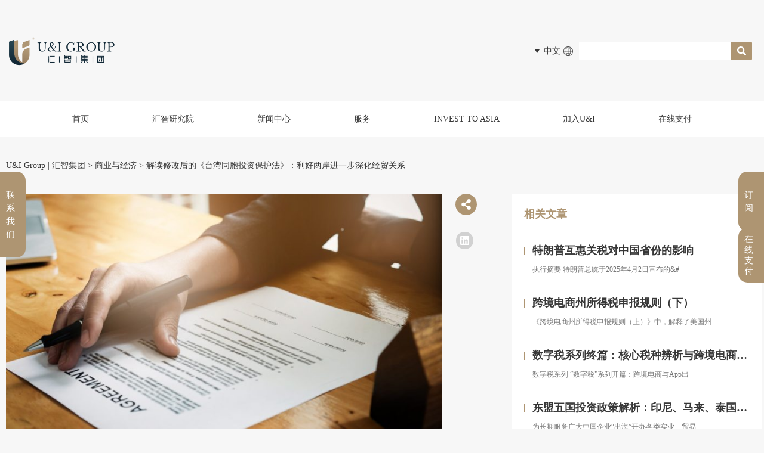

--- FILE ---
content_type: text/html; charset=UTF-8
request_url: https://www.u-igroup.com/942.html
body_size: 48353
content:
<!DOCTYPE html><html class="html" lang="zh-Hans"><head><script data-no-optimize="1">var litespeed_docref=sessionStorage.getItem("litespeed_docref");litespeed_docref&&(Object.defineProperty(document,"referrer",{get:function(){return litespeed_docref}}),sessionStorage.removeItem("litespeed_docref"));</script> <meta charset="UTF-8"><link data-optimized="2" rel="stylesheet" href="https://www.u-igroup.com/wp-content/litespeed/css/4917278f09cbe5320b20d9df9cc727b2.css?ver=9d3dd" /><link rel="profile" href="https://gmpg.org/xfn/11"><style type="text/css">table.quiz_leaderboard_wrapper{width: 100%;border-collapse: collapse;border-spacing: 0;border: 0;color: #212529;}
	table.quiz_leaderboard_wrapper tr{}
	table.quiz_leaderboard_wrapper tr:nth-child(even) th, table.quiz_leaderboard_wrapper tr:nth-child(even) td{background: #dee2e6;}
	table.quiz_leaderboard_wrapper th, table.quiz_leaderboard_wrapper td{font-size: 14px;font-weight: normal;line-height: 20px;text-align: center;padding: .5rem;border: 1px solid #ccc;}
	table.quiz_leaderboard_wrapper th{font-size: 14px;font-weight: bold;line-height: 20px;background: #454d55;color: #FFF;}
	ol.quiz_leaderboard_wrapper{display: inline-block;background: #454d55;max-width: 100%;box-sizing: border-box;color: #FFF;font-size: 16px;border-radius: 6px;list-style-position: inside;padding: 15px 20px;margin: 0;}
	ol.quiz_leaderboard_wrapper li{padding: 2px 0;}
	.quiz_graph_wrapper ul.mlw_shortcode_bargraph{list-style: none;padding: 10px 0;margin: 0;width: 560px;}
	.quiz_graph_wrapper ul.mlw_shortcode_bargraph li{background: #00AEEF;color: #FFF;border-radius: 2px;font-style: italic;font-weight: bolder;font-size: 14px;line-height: 20px;padding: 5px 10px;margin-bottom: 5px;}</style><meta name='robots' content='index, follow, max-image-preview:large, max-snippet:-1, max-video-preview:-1' /><meta name="viewport" content="width=device-width, initial-scale=1"><title>解读修改后的《台湾同胞投资保护法》：利好两岸进一步深化经贸关系 - U&amp;I Group | 汇智集团</title><link rel="canonical" href="https://www.u-igroup.com/942.html" /><meta property="og:locale" content="zh_CN" /><meta property="og:type" content="article" /><meta property="og:title" content="解读修改后的《台湾同胞投资保护法》：利好两岸进一步深化经贸关系 - U&amp;I Group | 汇智集团" /><meta property="og:description" content="台商对大陆的投资一直都是两岸经贸关系发展与两岸经济合作的重要组成部分。然而，台商在大陆的投资总额却是一个一直以 [&hellip;]" /><meta property="og:url" content="https://www.u-igroup.com/942.html" /><meta property="og:site_name" content="U&amp;I Group | 汇智集团" /><meta property="article:published_time" content="2020-01-03T09:00:36+00:00" /><meta property="article:modified_time" content="2021-09-28T09:11:58+00:00" /><meta property="og:image" content="https://www.u-igroup.com/wp-content/uploads/20210928409.jpg" /><meta property="og:image:width" content="1200" /><meta property="og:image:height" content="800" /><meta property="og:image:type" content="image/jpeg" /><meta name="author" content="U&amp;I GROUP" /><meta name="twitter:card" content="summary_large_image" /><meta name="twitter:label1" content="作者" /><meta name="twitter:data1" content="U&amp;I GROUP" /> <script type="application/ld+json" class="yoast-schema-graph">{"@context":"https://schema.org","@graph":[{"@type":"Article","@id":"https://www.u-igroup.com/942.html#article","isPartOf":{"@id":"https://www.u-igroup.com/942.html"},"author":{"name":"U&amp;I GROUP","@id":"https://www.u-igroup.com/#/schema/person/91acef002eb8a7d306c412012c519fb5"},"headline":"解读修改后的《台湾同胞投资保护法》：利好两岸进一步深化经贸关系","datePublished":"2020-01-03T09:00:36+00:00","dateModified":"2021-09-28T09:11:58+00:00","mainEntityOfPage":{"@id":"https://www.u-igroup.com/942.html"},"wordCount":4,"commentCount":0,"publisher":{"@id":"https://www.u-igroup.com/#organization"},"image":{"@id":"https://www.u-igroup.com/942.html#primaryimage"},"thumbnailUrl":"https://www.u-igroup.com/wp-content/uploads/20210928409.jpg","keywords":["洞察"],"articleSection":["商业与经济"],"inLanguage":"zh-Hans","potentialAction":[{"@type":"CommentAction","name":"Comment","target":["https://www.u-igroup.com/942.html#respond"]}]},{"@type":"WebPage","@id":"https://www.u-igroup.com/942.html","url":"https://www.u-igroup.com/942.html","name":"解读修改后的《台湾同胞投资保护法》：利好两岸进一步深化经贸关系 - U&amp;I Group | 汇智集团","isPartOf":{"@id":"https://www.u-igroup.com/#website"},"primaryImageOfPage":{"@id":"https://www.u-igroup.com/942.html#primaryimage"},"image":{"@id":"https://www.u-igroup.com/942.html#primaryimage"},"thumbnailUrl":"https://www.u-igroup.com/wp-content/uploads/20210928409.jpg","datePublished":"2020-01-03T09:00:36+00:00","dateModified":"2021-09-28T09:11:58+00:00","inLanguage":"zh-Hans","potentialAction":[{"@type":"ReadAction","target":["https://www.u-igroup.com/942.html"]}]},{"@type":"ImageObject","inLanguage":"zh-Hans","@id":"https://www.u-igroup.com/942.html#primaryimage","url":"https://www.u-igroup.com/wp-content/uploads/20210928409.jpg","contentUrl":"https://www.u-igroup.com/wp-content/uploads/20210928409.jpg","width":1200,"height":800},{"@type":"WebSite","@id":"https://www.u-igroup.com/#website","url":"https://www.u-igroup.com/","name":"U&amp;I Group | 汇智集团","description":"","publisher":{"@id":"https://www.u-igroup.com/#organization"},"potentialAction":[{"@type":"SearchAction","target":{"@type":"EntryPoint","urlTemplate":"https://www.u-igroup.com/?s={search_term_string}"},"query-input":{"@type":"PropertyValueSpecification","valueRequired":true,"valueName":"search_term_string"}}],"inLanguage":"zh-Hans"},{"@type":"Organization","@id":"https://www.u-igroup.com/#organization","name":"U&amp;I Group | 汇智集团","url":"https://www.u-igroup.com/","logo":{"@type":"ImageObject","inLanguage":"zh-Hans","@id":"https://www.u-igroup.com/#/schema/logo/image/","url":"https://www.u-igroup.com/wp-content/uploads/2021/08/20250217367.png","contentUrl":"https://www.u-igroup.com/wp-content/uploads/2021/08/20250217367.png","width":1349,"height":370,"caption":"U&amp;I Group | 汇智集团"},"image":{"@id":"https://www.u-igroup.com/#/schema/logo/image/"}},{"@type":"Person","@id":"https://www.u-igroup.com/#/schema/person/91acef002eb8a7d306c412012c519fb5","name":"U&amp;I GROUP","url":"https://www.u-igroup.com/author/webadmin"}]}</script> <link rel='dns-prefetch' href='//fonts.googleapis.com' /><link rel="alternate" type="application/rss+xml" title="U&amp;I Group | 汇智集团 &raquo; Feed" href="https://www.u-igroup.com/feed" /><link rel="alternate" type="application/rss+xml" title="U&amp;I Group | 汇智集团 &raquo; 评论 Feed" href="https://www.u-igroup.com/comments/feed" /><style id='wp-img-auto-sizes-contain-inline-css'>img:is([sizes=auto i],[sizes^="auto," i]){contain-intrinsic-size:3000px 1500px}
/*# sourceURL=wp-img-auto-sizes-contain-inline-css */</style><style id='global-styles-inline-css'>:root{--wp--preset--aspect-ratio--square: 1;--wp--preset--aspect-ratio--4-3: 4/3;--wp--preset--aspect-ratio--3-4: 3/4;--wp--preset--aspect-ratio--3-2: 3/2;--wp--preset--aspect-ratio--2-3: 2/3;--wp--preset--aspect-ratio--16-9: 16/9;--wp--preset--aspect-ratio--9-16: 9/16;--wp--preset--color--black: #000000;--wp--preset--color--cyan-bluish-gray: #abb8c3;--wp--preset--color--white: #ffffff;--wp--preset--color--pale-pink: #f78da7;--wp--preset--color--vivid-red: #cf2e2e;--wp--preset--color--luminous-vivid-orange: #ff6900;--wp--preset--color--luminous-vivid-amber: #fcb900;--wp--preset--color--light-green-cyan: #7bdcb5;--wp--preset--color--vivid-green-cyan: #00d084;--wp--preset--color--pale-cyan-blue: #8ed1fc;--wp--preset--color--vivid-cyan-blue: #0693e3;--wp--preset--color--vivid-purple: #9b51e0;--wp--preset--gradient--vivid-cyan-blue-to-vivid-purple: linear-gradient(135deg,rgb(6,147,227) 0%,rgb(155,81,224) 100%);--wp--preset--gradient--light-green-cyan-to-vivid-green-cyan: linear-gradient(135deg,rgb(122,220,180) 0%,rgb(0,208,130) 100%);--wp--preset--gradient--luminous-vivid-amber-to-luminous-vivid-orange: linear-gradient(135deg,rgb(252,185,0) 0%,rgb(255,105,0) 100%);--wp--preset--gradient--luminous-vivid-orange-to-vivid-red: linear-gradient(135deg,rgb(255,105,0) 0%,rgb(207,46,46) 100%);--wp--preset--gradient--very-light-gray-to-cyan-bluish-gray: linear-gradient(135deg,rgb(238,238,238) 0%,rgb(169,184,195) 100%);--wp--preset--gradient--cool-to-warm-spectrum: linear-gradient(135deg,rgb(74,234,220) 0%,rgb(151,120,209) 20%,rgb(207,42,186) 40%,rgb(238,44,130) 60%,rgb(251,105,98) 80%,rgb(254,248,76) 100%);--wp--preset--gradient--blush-light-purple: linear-gradient(135deg,rgb(255,206,236) 0%,rgb(152,150,240) 100%);--wp--preset--gradient--blush-bordeaux: linear-gradient(135deg,rgb(254,205,165) 0%,rgb(254,45,45) 50%,rgb(107,0,62) 100%);--wp--preset--gradient--luminous-dusk: linear-gradient(135deg,rgb(255,203,112) 0%,rgb(199,81,192) 50%,rgb(65,88,208) 100%);--wp--preset--gradient--pale-ocean: linear-gradient(135deg,rgb(255,245,203) 0%,rgb(182,227,212) 50%,rgb(51,167,181) 100%);--wp--preset--gradient--electric-grass: linear-gradient(135deg,rgb(202,248,128) 0%,rgb(113,206,126) 100%);--wp--preset--gradient--midnight: linear-gradient(135deg,rgb(2,3,129) 0%,rgb(40,116,252) 100%);--wp--preset--font-size--small: 13px;--wp--preset--font-size--medium: 20px;--wp--preset--font-size--large: 36px;--wp--preset--font-size--x-large: 42px;--wp--preset--spacing--20: 0.44rem;--wp--preset--spacing--30: 0.67rem;--wp--preset--spacing--40: 1rem;--wp--preset--spacing--50: 1.5rem;--wp--preset--spacing--60: 2.25rem;--wp--preset--spacing--70: 3.38rem;--wp--preset--spacing--80: 5.06rem;--wp--preset--shadow--natural: 6px 6px 9px rgba(0, 0, 0, 0.2);--wp--preset--shadow--deep: 12px 12px 50px rgba(0, 0, 0, 0.4);--wp--preset--shadow--sharp: 6px 6px 0px rgba(0, 0, 0, 0.2);--wp--preset--shadow--outlined: 6px 6px 0px -3px rgb(255, 255, 255), 6px 6px rgb(0, 0, 0);--wp--preset--shadow--crisp: 6px 6px 0px rgb(0, 0, 0);}:where(.is-layout-flex){gap: 0.5em;}:where(.is-layout-grid){gap: 0.5em;}body .is-layout-flex{display: flex;}.is-layout-flex{flex-wrap: wrap;align-items: center;}.is-layout-flex > :is(*, div){margin: 0;}body .is-layout-grid{display: grid;}.is-layout-grid > :is(*, div){margin: 0;}:where(.wp-block-columns.is-layout-flex){gap: 2em;}:where(.wp-block-columns.is-layout-grid){gap: 2em;}:where(.wp-block-post-template.is-layout-flex){gap: 1.25em;}:where(.wp-block-post-template.is-layout-grid){gap: 1.25em;}.has-black-color{color: var(--wp--preset--color--black) !important;}.has-cyan-bluish-gray-color{color: var(--wp--preset--color--cyan-bluish-gray) !important;}.has-white-color{color: var(--wp--preset--color--white) !important;}.has-pale-pink-color{color: var(--wp--preset--color--pale-pink) !important;}.has-vivid-red-color{color: var(--wp--preset--color--vivid-red) !important;}.has-luminous-vivid-orange-color{color: var(--wp--preset--color--luminous-vivid-orange) !important;}.has-luminous-vivid-amber-color{color: var(--wp--preset--color--luminous-vivid-amber) !important;}.has-light-green-cyan-color{color: var(--wp--preset--color--light-green-cyan) !important;}.has-vivid-green-cyan-color{color: var(--wp--preset--color--vivid-green-cyan) !important;}.has-pale-cyan-blue-color{color: var(--wp--preset--color--pale-cyan-blue) !important;}.has-vivid-cyan-blue-color{color: var(--wp--preset--color--vivid-cyan-blue) !important;}.has-vivid-purple-color{color: var(--wp--preset--color--vivid-purple) !important;}.has-black-background-color{background-color: var(--wp--preset--color--black) !important;}.has-cyan-bluish-gray-background-color{background-color: var(--wp--preset--color--cyan-bluish-gray) !important;}.has-white-background-color{background-color: var(--wp--preset--color--white) !important;}.has-pale-pink-background-color{background-color: var(--wp--preset--color--pale-pink) !important;}.has-vivid-red-background-color{background-color: var(--wp--preset--color--vivid-red) !important;}.has-luminous-vivid-orange-background-color{background-color: var(--wp--preset--color--luminous-vivid-orange) !important;}.has-luminous-vivid-amber-background-color{background-color: var(--wp--preset--color--luminous-vivid-amber) !important;}.has-light-green-cyan-background-color{background-color: var(--wp--preset--color--light-green-cyan) !important;}.has-vivid-green-cyan-background-color{background-color: var(--wp--preset--color--vivid-green-cyan) !important;}.has-pale-cyan-blue-background-color{background-color: var(--wp--preset--color--pale-cyan-blue) !important;}.has-vivid-cyan-blue-background-color{background-color: var(--wp--preset--color--vivid-cyan-blue) !important;}.has-vivid-purple-background-color{background-color: var(--wp--preset--color--vivid-purple) !important;}.has-black-border-color{border-color: var(--wp--preset--color--black) !important;}.has-cyan-bluish-gray-border-color{border-color: var(--wp--preset--color--cyan-bluish-gray) !important;}.has-white-border-color{border-color: var(--wp--preset--color--white) !important;}.has-pale-pink-border-color{border-color: var(--wp--preset--color--pale-pink) !important;}.has-vivid-red-border-color{border-color: var(--wp--preset--color--vivid-red) !important;}.has-luminous-vivid-orange-border-color{border-color: var(--wp--preset--color--luminous-vivid-orange) !important;}.has-luminous-vivid-amber-border-color{border-color: var(--wp--preset--color--luminous-vivid-amber) !important;}.has-light-green-cyan-border-color{border-color: var(--wp--preset--color--light-green-cyan) !important;}.has-vivid-green-cyan-border-color{border-color: var(--wp--preset--color--vivid-green-cyan) !important;}.has-pale-cyan-blue-border-color{border-color: var(--wp--preset--color--pale-cyan-blue) !important;}.has-vivid-cyan-blue-border-color{border-color: var(--wp--preset--color--vivid-cyan-blue) !important;}.has-vivid-purple-border-color{border-color: var(--wp--preset--color--vivid-purple) !important;}.has-vivid-cyan-blue-to-vivid-purple-gradient-background{background: var(--wp--preset--gradient--vivid-cyan-blue-to-vivid-purple) !important;}.has-light-green-cyan-to-vivid-green-cyan-gradient-background{background: var(--wp--preset--gradient--light-green-cyan-to-vivid-green-cyan) !important;}.has-luminous-vivid-amber-to-luminous-vivid-orange-gradient-background{background: var(--wp--preset--gradient--luminous-vivid-amber-to-luminous-vivid-orange) !important;}.has-luminous-vivid-orange-to-vivid-red-gradient-background{background: var(--wp--preset--gradient--luminous-vivid-orange-to-vivid-red) !important;}.has-very-light-gray-to-cyan-bluish-gray-gradient-background{background: var(--wp--preset--gradient--very-light-gray-to-cyan-bluish-gray) !important;}.has-cool-to-warm-spectrum-gradient-background{background: var(--wp--preset--gradient--cool-to-warm-spectrum) !important;}.has-blush-light-purple-gradient-background{background: var(--wp--preset--gradient--blush-light-purple) !important;}.has-blush-bordeaux-gradient-background{background: var(--wp--preset--gradient--blush-bordeaux) !important;}.has-luminous-dusk-gradient-background{background: var(--wp--preset--gradient--luminous-dusk) !important;}.has-pale-ocean-gradient-background{background: var(--wp--preset--gradient--pale-ocean) !important;}.has-electric-grass-gradient-background{background: var(--wp--preset--gradient--electric-grass) !important;}.has-midnight-gradient-background{background: var(--wp--preset--gradient--midnight) !important;}.has-small-font-size{font-size: var(--wp--preset--font-size--small) !important;}.has-medium-font-size{font-size: var(--wp--preset--font-size--medium) !important;}.has-large-font-size{font-size: var(--wp--preset--font-size--large) !important;}.has-x-large-font-size{font-size: var(--wp--preset--font-size--x-large) !important;}
/*# sourceURL=global-styles-inline-css */</style><style id='classic-theme-styles-inline-css'>/*! This file is auto-generated */
.wp-block-button__link{color:#fff;background-color:#32373c;border-radius:9999px;box-shadow:none;text-decoration:none;padding:calc(.667em + 2px) calc(1.333em + 2px);font-size:1.125em}.wp-block-file__button{background:#32373c;color:#fff;text-decoration:none}
/*# sourceURL=/wp-includes/css/classic-themes.min.css */</style> <script type="litespeed/javascript" data-src="https://www.u-igroup.com/wp-includes/js/jquery/jquery.min.js" id="jquery-core-js"></script> <script id="cookie-law-info-js-extra" type="litespeed/javascript">var Cli_Data={"nn_cookie_ids":[],"cookielist":[],"non_necessary_cookies":[],"ccpaEnabled":"","ccpaRegionBased":"","ccpaBarEnabled":"","strictlyEnabled":["necessary","obligatoire"],"ccpaType":"gdpr","js_blocking":"1","custom_integration":"","triggerDomRefresh":"","secure_cookies":""};var cli_cookiebar_settings={"animate_speed_hide":"500","animate_speed_show":"500","background":"#ffffff","border":"#b1a6a6c2","border_on":"","button_1_button_colour":"#ae9572","button_1_button_hover":"#8b775b","button_1_link_colour":"#fff","button_1_as_button":"1","button_1_new_win":"","button_2_button_colour":"#333","button_2_button_hover":"#292929","button_2_link_colour":"#444","button_2_as_button":"","button_2_hidebar":"","button_3_button_colour":"#ae9572","button_3_button_hover":"#8b775b","button_3_link_colour":"#333333","button_3_as_button":"1","button_3_new_win":"","button_4_button_colour":"#dedfe0","button_4_button_hover":"#b2b2b3","button_4_link_colour":"#333333","button_4_as_button":"1","button_7_button_colour":"#ae9572","button_7_button_hover":"#8b775b","button_7_link_colour":"#fff","button_7_as_button":"1","button_7_new_win":"","font_family":"inherit","header_fix":"","notify_animate_hide":"1","notify_animate_show":"","notify_div_id":"#cookie-law-info-bar","notify_position_horizontal":"right","notify_position_vertical":"bottom","scroll_close":"","scroll_close_reload":"","accept_close_reload":"","reject_close_reload":"","showagain_tab":"","showagain_background":"#fff","showagain_border":"#000","showagain_div_id":"#cookie-law-info-again","showagain_x_position":"100px","text":"#333333","show_once_yn":"","show_once":"10000","logging_on":"","as_popup":"","popup_overlay":"1","bar_heading_text":"","cookie_bar_as":"banner","popup_showagain_position":"bottom-right","widget_position":"left"};var log_object={"ajax_url":"https://www.u-igroup.com/wp-admin/admin-ajax.php"}</script> <script id="ecs_ajax_load-js-extra" type="litespeed/javascript">var ecs_ajax_params={"ajaxurl":"https://www.u-igroup.com/wp-admin/admin-ajax.php","posts":"{\"p\":942,\"page\":0,\"error\":\"\",\"m\":\"\",\"post_parent\":\"\",\"subpost\":\"\",\"subpost_id\":\"\",\"attachment\":\"\",\"attachment_id\":0,\"name\":\"\",\"pagename\":\"\",\"page_id\":0,\"second\":\"\",\"minute\":\"\",\"hour\":\"\",\"day\":0,\"monthnum\":0,\"year\":0,\"w\":0,\"category_name\":\"\",\"tag\":\"\",\"cat\":\"\",\"tag_id\":\"\",\"author\":\"\",\"author_name\":\"\",\"feed\":\"\",\"tb\":\"\",\"paged\":0,\"meta_key\":\"\",\"meta_value\":\"\",\"preview\":\"\",\"s\":\"\",\"sentence\":\"\",\"title\":\"\",\"fields\":\"all\",\"menu_order\":\"\",\"embed\":\"\",\"category__in\":[],\"category__not_in\":[],\"category__and\":[],\"post__in\":[],\"post__not_in\":[],\"post_name__in\":[],\"tag__in\":[],\"tag__not_in\":[],\"tag__and\":[],\"tag_slug__in\":[],\"tag_slug__and\":[],\"post_parent__in\":[],\"post_parent__not_in\":[],\"author__in\":[],\"author__not_in\":[],\"search_columns\":[],\"ignore_sticky_posts\":false,\"suppress_filters\":false,\"cache_results\":true,\"update_post_term_cache\":true,\"update_menu_item_cache\":false,\"lazy_load_term_meta\":true,\"update_post_meta_cache\":true,\"post_type\":\"\",\"posts_per_page\":10,\"nopaging\":false,\"comments_per_page\":\"50\",\"no_found_rows\":false,\"order\":\"DESC\"}"}</script> <style type="text/css">/* SJB Fonts */
                                        .sjb-page {
                            font-family: "Roboto", sans-serif;
                        }
                
                    /* Job Filters Background Color */
                    .sjb-page .sjb-filters
                    {
                        background-color: #f2f2f2;
                    }
                                                        
                    /* Listing & Detail Page Title Color */
                    .sjb-page .list-data .v1 .job-info a .job-title,
                    .sjb-page .list-data .v2 .job-info a .job-title,
                    .sjb-page .list-data .v1 .job-info a .company-name,
                    .sjb-page .list-data .v2 .job-info a .company-name              
                    {
                        color: #ae9572;
                    }                
                                                        
                    /* Job Detail Page Headings */
                    .sjb-page .sjb-detail .list-data .v1 h3,
                    .sjb-page .sjb-detail .list-data .v2 h3,
                    .sjb-page .sjb-detail .list-data ul li::before,
                    .sjb-page .sjb-detail .list-data .v1 .job-detail h3,
                    .sjb-page .sjb-detail .list-data .v2 .job-detail h3,
                    .sjb-page .sjb-archive-page .job-title,
                    .sjb-page .job-features h3
                    {
                        color: #ae9572; 
                    }
                                                        
                    /* Fontawesome Icon Color */
                    .sjb-page .list-data .v1 .job-type i,
                    .sjb-page .list-data .v1 .job-location i,
                    .sjb-page .list-data .v1 .job-date i,
                    .sjb-page .list-data .v2 .job-type i,
                    .sjb-page .list-data .v2 .job-location i,
                    .sjb-page .list-data .v2 .job-date i,
                    .sjb-page .sjb-detail .list-data .v2 .job-features .sjb-title-value h4 i,
                    .sjb-listing .list-data .v2 .job-features .sjb-title-value h4 i
                    {
                        color: #ae9572;
                    }

                    /* Fontawesome Text Color */
                    .sjb-page .list-data .v1 .job-type,
                    .sjb-page .list-data .v1 .job-location,
                    .sjb-page .list-data .v1 .job-date,
                    .sjb-page .list-data .v2 .job-type,
                    .sjb-page .list-data .v2 .job-location,
                    .sjb-page .list-data .v2 .job-date
                    {
                        color: #ae9572;
                    }
                                                        
                    /* Job Filters-> All Buttons Background Color */
                    .sjb-page .btn-primary,
                    .sjb-page .btn-primary:hover,
                    .sjb-page .btn-primary:active:hover,
                    .sjb-page .btn-primary:active:focus,
                    .sjb-page .sjb-detail .jobpost-form .file div,                
                    .sjb-page .sjb-detail .jobpost-form .file:hover div
                    {
                        background-color: #ae9772 !important;
                        border: none !important;
                        color: #fff !important;
                    }
                    
                    .sjb-page .sjb-listing a.sjb_view_more_btn,
                    .sjb-page .sjb-listing a.sjb_view_less_btn
                    {
                        
                        color: #ae9772 !important;
                    }

                    /* Pagination Text Color */
                    /* Pagination Background Color */                
                    .sjb-page .pagination li.list-item span.current,
                    .sjb-page .pagination li.list-item a:hover, 
                    .sjb-page .pagination li.list-item span.current:hover
                    {
                        background: #ae9572;
                        border-color: #ae9572;                    
                        color: #fff;
                    }</style><meta name="generator" content="Elementor 3.30.3; features: e_font_icon_svg, additional_custom_breakpoints; settings: css_print_method-external, google_font-enabled, font_display-auto"> <script type="litespeed/javascript">var _hmt=_hmt||[];(function(){var hm=document.createElement("script");hm.src="https://hm.baidu.com/hm.js?da71f1e96a71af9798ad9770744bf3a9";var s=document.getElementsByTagName("script")[0];s.parentNode.insertBefore(hm,s)})()</script> <script type="litespeed/javascript">jQuery(document).ready(function($){function setCookie(name,val,n){let oDate=new Date();oDate.setDate(oDate.getDate()+n);document.cookie=name+"="+escape(val)+";expires="+oDate+";path=/"}
function getCookie(name,single){let strCookie=document.cookie;let arrCookie=strCookie.split("; ");for(let i=0;i<arrCookie.length;i++){let arr=arrCookie[i].split("=");if(arr[0]==name){return unescape(arr[1])}}}
function removeCookie(name){setCookie(name,1,-1)}
var isSend=!1;function send_m_sms(){let m=$('#form-field-field_df12547').val();let s=String(m);if(s.search(/^1[2-9]\d{9}$/)!==-1){get_sms_code(s)}else{layer.msg('请输入正确的手机号码.')}}
function get_sms_code(mobile){let d={mobile:mobile,};let u='/wp-json/wp/v1/video_us_funs?ctype=getsmscode';isSend=!0;gpAjax(d,u,function(res){let obj=JSON.parse(res);if(parseInt(obj.code)!==1){isSend=!1;layer.msg(obj.msg)}else{isSend=!1;let btn=$('#sendSmsBtn');btn.attr('disabled',!0);let second=60;let interval=setInterval(()=>{let times=--second;second=times<10?'0'+times:times
btn.html(second+" s 重发")},1000);setTimeout(()=>{clearInterval(interval);second=60;btn.html('重发');btn.removeAttr('disabled')},61000);layer.msg('验证码已成功发送.')}})}
$('body').on('click','.userinfo_form #userinfo_btn',function(event){var checkscore=0;var checkitem=$('.userinfo_form input:checked');$.each(checkitem,function(index,value){checkscore=checkscore+parseInt(value.value)});setCookie('score',checkscore)})
function gpAjax(postData,url,callback){jQuery.ajax({type:'POST',url:url+'&t='+Math.random(),data:postData,dataType:'json',async:!1,beforeSend:function(){index=layer.load(1,{shade:[0.1,'#000']})},success:function(res){layer.closeAll();callback(res)},error:function(){alert('请求异常.');isSend=!1}})}
$('body').on('click','.userinfo_form #sendSmsBtn',function(event){if(isSend==!1){send_m_sms()}});function getUrlParam(name){var reg=new RegExp("(^|&)"+name+"=([^&]*)(&|$)");var r=window.location.search.substr(1).match(reg);if(r!=null)return unescape(r[2]);return null}
if(getUrlParam('type')==='order'){var image=$('.group_qr_code_view');$.each(image,function(index,value){value.style.display='none'})}else if(getUrlParam('type')==='view'){var newimage=$('.group_qr_code_order');$.each(newimage,function(ind,val){val.style.display='none'})}
var newscore=getCookie('score');if($('.score').length!==0&&getCookie('score')!==undefined){if(newscore>=80&&newscore<=110){$('.score').each(function(ind,val){val.innerHTML=newscore+'分'})
$('.score_title').after('<div class="note">您的评估分数符合优才申请，联系我们为您保驾护航</div>')}else if(newscore<80&&newscore>2){$('.score').each(function(ind,val){val.innerHTML=newscore+'分'})
$('.score_title').after('<div class="note">您的评估分数无法申请优才，联系我们进行详细评估，尝试其他申请方式</div>')}else if(newscore>110){$('.score').each(function(ind,val){val.innerHTML=newscore+'分'})
$('.score_title').after('<div class="note">您的条件非常优越，正是香港想要的人才，快联系我们申请吧！</div>')}else{if(newscore==2){$('.score').each(function(ind,val){val.innerHTML='符合'})
$('.score_title').after('<div class="note">您的条件非常优越，正是香港想要的人才，快联系我们申请吧！</div>')}else if(newscore==1){$('.score').each(function(ind,val){val.innerHTML='符合'})
$('.score_title').after('<div class="note">您的条件符合高才申请，联系我们为您保驾护航</div>')}else if(newscore==0){$('.score').each(function(ind,val){val.innerHTML='不符合'})
               $('.score_title').after('<div class="note"><a href="https://www.u-igroup.com/hongkong" ><strong><p style="color:#ae9572; font-size:16px;">点击试试方案二</p></strong></a></div>')}}}})</script> <style>.e-con.e-parent:nth-of-type(n+4):not(.e-lazyloaded):not(.e-no-lazyload),
				.e-con.e-parent:nth-of-type(n+4):not(.e-lazyloaded):not(.e-no-lazyload) * {
					background-image: none !important;
				}
				@media screen and (max-height: 1024px) {
					.e-con.e-parent:nth-of-type(n+3):not(.e-lazyloaded):not(.e-no-lazyload),
					.e-con.e-parent:nth-of-type(n+3):not(.e-lazyloaded):not(.e-no-lazyload) * {
						background-image: none !important;
					}
				}
				@media screen and (max-height: 640px) {
					.e-con.e-parent:nth-of-type(n+2):not(.e-lazyloaded):not(.e-no-lazyload),
					.e-con.e-parent:nth-of-type(n+2):not(.e-lazyloaded):not(.e-no-lazyload) * {
						background-image: none !important;
					}
				}</style><link rel="icon" href="https://www.u-igroup.com/wp-content/uploads/2024/01/2024011274-32x32.png" sizes="32x32" /><link rel="icon" href="https://www.u-igroup.com/wp-content/uploads/2024/01/2024011274-192x192.png" sizes="192x192" /><link rel="apple-touch-icon" href="https://www.u-igroup.com/wp-content/uploads/2024/01/2024011274-180x180.png" /><meta name="msapplication-TileImage" content="https://www.u-igroup.com/wp-content/uploads/2024/01/2024011274-270x270.png" />
<style type="text/css">/* Colors */a:hover,a.light:hover,.theme-heading .text::before,.theme-heading .text::after,#top-bar-content >a:hover,#top-bar-social li.oceanwp-email a:hover,#site-navigation-wrap .dropdown-menu >li >a:hover,#site-header.medium-header #medium-searchform button:hover,.oceanwp-mobile-menu-icon a:hover,.blog-entry.post .blog-entry-header .entry-title a:hover,.blog-entry.post .blog-entry-readmore a:hover,.blog-entry.thumbnail-entry .blog-entry-category a,ul.meta li a:hover,.dropcap,.single nav.post-navigation .nav-links .title,body .related-post-title a:hover,body #wp-calendar caption,body .contact-info-widget.default i,body .contact-info-widget.big-icons i,body .custom-links-widget .oceanwp-custom-links li a:hover,body .custom-links-widget .oceanwp-custom-links li a:hover:before,body .posts-thumbnails-widget li a:hover,body .social-widget li.oceanwp-email a:hover,.comment-author .comment-meta .comment-reply-link,#respond #cancel-comment-reply-link:hover,#footer-widgets .footer-box a:hover,#footer-bottom a:hover,#footer-bottom #footer-bottom-menu a:hover,.sidr a:hover,.sidr-class-dropdown-toggle:hover,.sidr-class-menu-item-has-children.active >a,.sidr-class-menu-item-has-children.active >a >.sidr-class-dropdown-toggle,input[type=checkbox]:checked:before{color:#ae9572}.single nav.post-navigation .nav-links .title .owp-icon use,.blog-entry.post .blog-entry-readmore a:hover .owp-icon use,body .contact-info-widget.default .owp-icon use,body .contact-info-widget.big-icons .owp-icon use{stroke:#ae9572}input[type="button"],input[type="reset"],input[type="submit"],button[type="submit"],.button,#site-navigation-wrap .dropdown-menu >li.btn >a >span,.thumbnail:hover i,.thumbnail:hover .link-post-svg-icon,.post-quote-content,.omw-modal .omw-close-modal,body .contact-info-widget.big-icons li:hover i,body .contact-info-widget.big-icons li:hover .owp-icon,body div.wpforms-container-full .wpforms-form input[type=submit],body div.wpforms-container-full .wpforms-form button[type=submit],body div.wpforms-container-full .wpforms-form .wpforms-page-button,.woocommerce-cart .wp-element-button,.woocommerce-checkout .wp-element-button,.wp-block-button__link{background-color:#ae9572}.widget-title{border-color:#ae9572}blockquote{border-color:#ae9572}.wp-block-quote{border-color:#ae9572}#searchform-dropdown{border-color:#ae9572}.dropdown-menu .sub-menu{border-color:#ae9572}.blog-entry.large-entry .blog-entry-readmore a:hover{border-color:#ae9572}.oceanwp-newsletter-form-wrap input[type="email"]:focus{border-color:#ae9572}.social-widget li.oceanwp-email a:hover{border-color:#ae9572}#respond #cancel-comment-reply-link:hover{border-color:#ae9572}body .contact-info-widget.big-icons li:hover i{border-color:#ae9572}body .contact-info-widget.big-icons li:hover .owp-icon{border-color:#ae9572}#footer-widgets .oceanwp-newsletter-form-wrap input[type="email"]:focus{border-color:#ae9572}input[type="button"]:hover,input[type="reset"]:hover,input[type="submit"]:hover,button[type="submit"]:hover,input[type="button"]:focus,input[type="reset"]:focus,input[type="submit"]:focus,button[type="submit"]:focus,.button:hover,.button:focus,#site-navigation-wrap .dropdown-menu >li.btn >a:hover >span,.post-quote-author,.omw-modal .omw-close-modal:hover,body div.wpforms-container-full .wpforms-form input[type=submit]:hover,body div.wpforms-container-full .wpforms-form button[type=submit]:hover,body div.wpforms-container-full .wpforms-form .wpforms-page-button:hover,.woocommerce-cart .wp-element-button:hover,.woocommerce-checkout .wp-element-button:hover,.wp-block-button__link:hover{background-color:#ad7b35}a:hover{color:#ae9572}a:hover .owp-icon use{stroke:#ae9572}body .theme-button,body input[type="submit"],body button[type="submit"],body button,body .button,body div.wpforms-container-full .wpforms-form input[type=submit],body div.wpforms-container-full .wpforms-form button[type=submit],body div.wpforms-container-full .wpforms-form .wpforms-page-button,.woocommerce-cart .wp-element-button,.woocommerce-checkout .wp-element-button,.wp-block-button__link{border-color:#ffffff}body .theme-button:hover,body input[type="submit"]:hover,body button[type="submit"]:hover,body button:hover,body .button:hover,body div.wpforms-container-full .wpforms-form input[type=submit]:hover,body div.wpforms-container-full .wpforms-form input[type=submit]:active,body div.wpforms-container-full .wpforms-form button[type=submit]:hover,body div.wpforms-container-full .wpforms-form button[type=submit]:active,body div.wpforms-container-full .wpforms-form .wpforms-page-button:hover,body div.wpforms-container-full .wpforms-form .wpforms-page-button:active,.woocommerce-cart .wp-element-button:hover,.woocommerce-checkout .wp-element-button:hover,.wp-block-button__link:hover{border-color:#ffffff}/* OceanWP Style Settings CSS */.theme-button,input[type="submit"],button[type="submit"],button,.button,body div.wpforms-container-full .wpforms-form input[type=submit],body div.wpforms-container-full .wpforms-form button[type=submit],body div.wpforms-container-full .wpforms-form .wpforms-page-button{border-style:solid}.theme-button,input[type="submit"],button[type="submit"],button,.button,body div.wpforms-container-full .wpforms-form input[type=submit],body div.wpforms-container-full .wpforms-form button[type=submit],body div.wpforms-container-full .wpforms-form .wpforms-page-button{border-width:1px}form input[type="text"],form input[type="password"],form input[type="email"],form input[type="url"],form input[type="date"],form input[type="month"],form input[type="time"],form input[type="datetime"],form input[type="datetime-local"],form input[type="week"],form input[type="number"],form input[type="search"],form input[type="tel"],form input[type="color"],form select,form textarea,.woocommerce .woocommerce-checkout .select2-container--default .select2-selection--single{border-style:solid}body div.wpforms-container-full .wpforms-form input[type=date],body div.wpforms-container-full .wpforms-form input[type=datetime],body div.wpforms-container-full .wpforms-form input[type=datetime-local],body div.wpforms-container-full .wpforms-form input[type=email],body div.wpforms-container-full .wpforms-form input[type=month],body div.wpforms-container-full .wpforms-form input[type=number],body div.wpforms-container-full .wpforms-form input[type=password],body div.wpforms-container-full .wpforms-form input[type=range],body div.wpforms-container-full .wpforms-form input[type=search],body div.wpforms-container-full .wpforms-form input[type=tel],body div.wpforms-container-full .wpforms-form input[type=text],body div.wpforms-container-full .wpforms-form input[type=time],body div.wpforms-container-full .wpforms-form input[type=url],body div.wpforms-container-full .wpforms-form input[type=week],body div.wpforms-container-full .wpforms-form select,body div.wpforms-container-full .wpforms-form textarea{border-style:solid}form input[type="text"],form input[type="password"],form input[type="email"],form input[type="url"],form input[type="date"],form input[type="month"],form input[type="time"],form input[type="datetime"],form input[type="datetime-local"],form input[type="week"],form input[type="number"],form input[type="search"],form input[type="tel"],form input[type="color"],form select,form textarea{border-radius:3px}body div.wpforms-container-full .wpforms-form input[type=date],body div.wpforms-container-full .wpforms-form input[type=datetime],body div.wpforms-container-full .wpforms-form input[type=datetime-local],body div.wpforms-container-full .wpforms-form input[type=email],body div.wpforms-container-full .wpforms-form input[type=month],body div.wpforms-container-full .wpforms-form input[type=number],body div.wpforms-container-full .wpforms-form input[type=password],body div.wpforms-container-full .wpforms-form input[type=range],body div.wpforms-container-full .wpforms-form input[type=search],body div.wpforms-container-full .wpforms-form input[type=tel],body div.wpforms-container-full .wpforms-form input[type=text],body div.wpforms-container-full .wpforms-form input[type=time],body div.wpforms-container-full .wpforms-form input[type=url],body div.wpforms-container-full .wpforms-form input[type=week],body div.wpforms-container-full .wpforms-form select,body div.wpforms-container-full .wpforms-form textarea{border-radius:3px}/* Header */#site-header.has-header-media .overlay-header-media{background-color:rgba(0,0,0,0.5)}/* Blog CSS */.ocean-single-post-header ul.meta-item li a:hover{color:#333333}/* Typography */body{font-size:14px;line-height:1.8}h1,h2,h3,h4,h5,h6,.theme-heading,.widget-title,.oceanwp-widget-recent-posts-title,.comment-reply-title,.entry-title,.sidebar-box .widget-title{line-height:1.4}h1{font-size:23px;line-height:1.4}h2{font-size:20px;line-height:1.4}h3{font-size:18px;line-height:1.4}h4{font-size:17px;line-height:1.4}h5{font-size:14px;line-height:1.4}h6{font-size:15px;line-height:1.4}.page-header .page-header-title,.page-header.background-image-page-header .page-header-title{font-size:32px;line-height:1.4}.page-header .page-subheading{font-size:15px;line-height:1.8}.site-breadcrumbs,.site-breadcrumbs a{font-size:13px;line-height:1.4}#top-bar-content,#top-bar-social-alt{font-size:12px;line-height:1.8}#site-logo a.site-logo-text{font-size:24px;line-height:1.8}.dropdown-menu ul li a.menu-link,#site-header.full_screen-header .fs-dropdown-menu ul.sub-menu li a{font-size:12px;line-height:1.2;letter-spacing:.6px}.sidr-class-dropdown-menu li a,a.sidr-class-toggle-sidr-close,#mobile-dropdown ul li a,body #mobile-fullscreen ul li a{font-size:15px;line-height:1.8}.blog-entry.post .blog-entry-header .entry-title a{font-size:24px;line-height:1.4}.ocean-single-post-header .single-post-title{font-size:34px;line-height:1.4;letter-spacing:.6px}.ocean-single-post-header ul.meta-item li,.ocean-single-post-header ul.meta-item li a{font-size:13px;line-height:1.4;letter-spacing:.6px}.ocean-single-post-header .post-author-name,.ocean-single-post-header .post-author-name a{font-size:14px;line-height:1.4;letter-spacing:.6px}.ocean-single-post-header .post-author-description{font-size:12px;line-height:1.4;letter-spacing:.6px}.single-post .entry-title{line-height:1.4;letter-spacing:.6px}.single-post ul.meta li,.single-post ul.meta li a{font-size:14px;line-height:1.4;letter-spacing:.6px}.sidebar-box .widget-title,.sidebar-box.widget_block .wp-block-heading{font-size:13px;line-height:1;letter-spacing:1px}#footer-widgets .footer-box .widget-title{font-size:13px;line-height:1;letter-spacing:1px}#footer-bottom #copyright{font-size:12px;line-height:1}#footer-bottom #footer-bottom-menu{font-size:12px;line-height:1}.woocommerce-store-notice.demo_store{line-height:2;letter-spacing:1.5px}.demo_store .woocommerce-store-notice__dismiss-link{line-height:2;letter-spacing:1.5px}.woocommerce ul.products li.product li.title h2,.woocommerce ul.products li.product li.title a{font-size:14px;line-height:1.5}.woocommerce ul.products li.product li.category,.woocommerce ul.products li.product li.category a{font-size:12px;line-height:1}.woocommerce ul.products li.product .price{font-size:18px;line-height:1}.woocommerce ul.products li.product .button,.woocommerce ul.products li.product .product-inner .added_to_cart{font-size:12px;line-height:1.5;letter-spacing:1px}.woocommerce ul.products li.owp-woo-cond-notice span,.woocommerce ul.products li.owp-woo-cond-notice a{font-size:16px;line-height:1;letter-spacing:1px;font-weight:600;text-transform:capitalize}.woocommerce div.product .product_title{font-size:24px;line-height:1.4;letter-spacing:.6px}.woocommerce div.product p.price{font-size:36px;line-height:1}.woocommerce .owp-btn-normal .summary form button.button,.woocommerce .owp-btn-big .summary form button.button,.woocommerce .owp-btn-very-big .summary form button.button{font-size:12px;line-height:1.5;letter-spacing:1px;text-transform:uppercase}.woocommerce div.owp-woo-single-cond-notice span,.woocommerce div.owp-woo-single-cond-notice a{font-size:18px;line-height:2;letter-spacing:1.5px;font-weight:600;text-transform:capitalize}</style></head><body class="wp-singular post-template-default single single-post postid-942 single-format-standard wp-custom-logo wp-embed-responsive wp-theme-oceanwp wp-child-theme-wpme %e5%ae%a2%e6%88%b7%e5%ae%9a%e5%88%b6%e4%b8%93%e5%b1%9e oceanwp-theme dropdown-mobile no-header-border default-breakpoint has-sidebar content-right-sidebar post-in-category-business-and-economics page-header-disabled has-breadcrumbs elementor-default elementor-template-full-width elementor-kit-14 elementor-page-2177" itemscope="itemscope" itemtype="https://schema.org/Article"><div id="outer-wrap" class="site clr"><a class="skip-link screen-reader-text" href="#main">Skip to content</a><div id="wrap" class="clr"><header id="site-header" class="clr" data-height="74" itemscope="itemscope" itemtype="https://schema.org/WPHeader" role="banner"><div data-elementor-type="header" data-elementor-id="63" class="elementor elementor-63 elementor-location-header" data-elementor-post-type="elementor_library"><section class="elementor-section elementor-top-section elementor-element elementor-element-dfb43d4 elementor-section-boxed elementor-section-height-default elementor-section-height-default" data-id="dfb43d4" data-element_type="section" data-settings="{&quot;background_background&quot;:&quot;classic&quot;}"><div class="elementor-container elementor-column-gap-no"><div class="elementor-column elementor-col-50 elementor-top-column elementor-element elementor-element-d1afb12" data-id="d1afb12" data-element_type="column"><div class="elementor-widget-wrap elementor-element-populated"><div class="elementor-element elementor-element-ae4edfd elementor-widget elementor-widget-global elementor-global-3014 elementor-widget-heading" data-id="ae4edfd" data-element_type="widget" id="block-logo" data-widget_type="heading.default"><div class="elementor-widget-container"><h2 class="elementor-heading-title elementor-size-default"><a href="https://www.u-igroup.com"><p style="margin-top: 0pt;margin-bottom: 0pt;margin-left: 0in;direction: ltr"><span style="font-size:0px;font-family:等线;color:black"></span></p><span style="color: black;font-family: 等线;font-size: 0px"></span></a></h2></div></div></div></div><div class="elementor-column elementor-col-50 elementor-top-column elementor-element elementor-element-7f0e387" data-id="7f0e387" data-element_type="column"><div class="elementor-widget-wrap elementor-element-populated"><section class="elementor-section elementor-inner-section elementor-element elementor-element-9294c11 elementor-section-full_width elementor-section-height-default elementor-section-height-default" data-id="9294c11" data-element_type="section"><div class="elementor-container elementor-column-gap-no"><div class="elementor-column elementor-col-50 elementor-inner-column elementor-element elementor-element-57cd903" data-id="57cd903" data-element_type="column"><div class="elementor-widget-wrap elementor-element-populated"><div class="elementor-element elementor-element-26dba83 elementor-hidden-tablet elementor-hidden-mobile elementor-widget elementor-widget-shortcode" data-id="26dba83" data-element_type="widget" data-widget_type="shortcode.default"><div class="elementor-widget-container"><div class="elementor-shortcode"><div id='header-lang' class=''>
<a href='#'>
<span>中文</span>
<img data-lazyloaded="1" src="[data-uri]" width="34" height="34" data-src='https://www.u-igroup.com/wp-content/themes/wpme/static/i/yuyan-diqiu.png'>
</a></div><div id='lang-switcher'><div class="gtranslate_wrapper" id="gt-wrapper-48981979"></div></div></div></div></div></div></div><div class="elementor-column elementor-col-50 elementor-inner-column elementor-element elementor-element-99e218b" data-id="99e218b" data-element_type="column"><div class="elementor-widget-wrap elementor-element-populated"><div class="elementor-element elementor-element-c80ddd1 elementor-widget__width-initial elementor-widget-mobile__width-initial elementor-hidden-mobile elementor-search-form--skin-classic elementor-search-form--button-type-icon elementor-search-form--icon-search elementor-widget elementor-widget-search-form" data-id="c80ddd1" data-element_type="widget" data-settings="{&quot;skin&quot;:&quot;classic&quot;}" data-widget_type="search-form.default"><div class="elementor-widget-container">
<search role="search"><form class="elementor-search-form" action="https://www.u-igroup.com" method="get"><div class="elementor-search-form__container">
<label class="elementor-screen-only" for="elementor-search-form-c80ddd1">Search</label>
<input id="elementor-search-form-c80ddd1" placeholder="" class="elementor-search-form__input" type="search" name="s" value="">
<button class="elementor-search-form__submit" type="submit" aria-label="Search"><div class="e-font-icon-svg-container"><svg class="fa fa-search e-font-icon-svg e-fas-search" viewBox="0 0 512 512" xmlns="http://www.w3.org/2000/svg"><path d="M505 442.7L405.3 343c-4.5-4.5-10.6-7-17-7H372c27.6-35.3 44-79.7 44-128C416 93.1 322.9 0 208 0S0 93.1 0 208s93.1 208 208 208c48.3 0 92.7-16.4 128-44v16.3c0 6.4 2.5 12.5 7 17l99.7 99.7c9.4 9.4 24.6 9.4 33.9 0l28.3-28.3c9.4-9.4 9.4-24.6.1-34zM208 336c-70.7 0-128-57.2-128-128 0-70.7 57.2-128 128-128 70.7 0 128 57.2 128 128 0 70.7-57.2 128-128 128z"></path></svg></div>													</button></div></form>
</search></div></div></div></div></div></section><div class="elementor-element elementor-element-19fccb4 elementor-nav-menu__align-center elementor-nav-menu--dropdown-mobile elementor-nav-menu--stretch elementor-widget-mobile__width-auto elementor-hidden-desktop elementor-hidden-tablet elementor-nav-menu__text-align-aside elementor-nav-menu--toggle elementor-nav-menu--burger elementor-widget elementor-widget-nav-menu" data-id="19fccb4" data-element_type="widget" data-settings="{&quot;full_width&quot;:&quot;stretch&quot;,&quot;submenu_icon&quot;:{&quot;value&quot;:&quot;&lt;svg class=\&quot;fa-svg-chevron-down e-font-icon-svg e-fas-chevron-down\&quot; viewBox=\&quot;0 0 448 512\&quot; xmlns=\&quot;http:\/\/www.w3.org\/2000\/svg\&quot;&gt;&lt;path d=\&quot;M207.029 381.476L12.686 187.132c-9.373-9.373-9.373-24.569 0-33.941l22.667-22.667c9.357-9.357 24.522-9.375 33.901-.04L224 284.505l154.745-154.021c9.379-9.335 24.544-9.317 33.901.04l22.667 22.667c9.373 9.373 9.373 24.569 0 33.941L240.971 381.476c-9.373 9.372-24.569 9.372-33.942 0z\&quot;&gt;&lt;\/path&gt;&lt;\/svg&gt;&quot;,&quot;library&quot;:&quot;fa-solid&quot;},&quot;layout&quot;:&quot;horizontal&quot;,&quot;toggle&quot;:&quot;burger&quot;}" data-widget_type="nav-menu.default"><div class="elementor-widget-container"><nav aria-label="Menu" class="elementor-nav-menu--main elementor-nav-menu__container elementor-nav-menu--layout-horizontal e--pointer-underline e--animation-grow"><ul id="menu-1-19fccb4" class="elementor-nav-menu"><li class="menu-item menu-item-type-post_type menu-item-object-page menu-item-home menu-item-3639"><a href="https://www.u-igroup.com/" class="elementor-item">首页</a></li><li class="menu-item menu-item-type-custom menu-item-object-custom menu-item-has-children menu-item-3609"><a href="/tag/dc" class="elementor-item">汇智研究院</a><ul class="sub-menu elementor-nav-menu--dropdown"><li class="menu-item menu-item-type-taxonomy menu-item-object-post_tag menu-item-has-children menu-item-3615"><a href="https://www.u-igroup.com/tag/dc" class="elementor-sub-item">洞察</a><ul class="sub-menu elementor-nav-menu--dropdown"><li class="menu-item menu-item-type-custom menu-item-object-custom menu-item-6692"><a href="https://www.u-igroup.com/tag/dc?from=9" class="elementor-sub-item">商业与经济</a></li><li class="menu-item menu-item-type-custom menu-item-object-custom menu-item-6693"><a href="https://www.u-igroup.com/tag/dc?from=14" class="elementor-sub-item">涉外法律</a></li><li class="menu-item menu-item-type-custom menu-item-object-custom menu-item-6694"><a href="https://www.u-igroup.com/tag/dc?from=15" class="elementor-sub-item">国际税讯</a></li><li class="menu-item menu-item-type-custom menu-item-object-custom menu-item-6695"><a href="https://www.u-igroup.com/tag/dc?from=215" class="elementor-sub-item">国际金融</a></li><li class="menu-item menu-item-type-custom menu-item-object-custom menu-item-6696"><a href="https://www.u-igroup.com/tag/dc?from=16" class="elementor-sub-item">跨境商业架构</a></li><li class="menu-item menu-item-type-custom menu-item-object-custom menu-item-6697"><a href="https://www.u-igroup.com/tag/dc?from=18" class="elementor-sub-item">机会研究</a></li><li class="menu-item menu-item-type-custom menu-item-object-custom menu-item-6698"><a href="https://www.u-igroup.com/tag/dc?from=17" class="elementor-sub-item">家族财富</a></li></ul></li><li class="menu-item menu-item-type-custom menu-item-object-custom menu-item-4075"><a href="/tag/ykt?from=149" class="elementor-sub-item">云课堂</a></li><li class="menu-item menu-item-type-taxonomy menu-item-object-post_tag menu-item-3614"><a href="https://www.u-igroup.com/tag/sx" class="elementor-sub-item">经纬之声</a></li><li class="menu-item menu-item-type-taxonomy menu-item-object-post_tag menu-item-3616"><a href="https://www.u-igroup.com/tag/yb" class="elementor-sub-item">刊物</a></li></ul></li><li class="menu-item menu-item-type-taxonomy menu-item-object-category menu-item-3610"><a href="https://www.u-igroup.com/news" class="elementor-item">新闻中心</a></li><li class="menu-item menu-item-type-post_type menu-item-object-page menu-item-has-children menu-item-3611"><a href="https://www.u-igroup.com/service" class="elementor-item">服务</a><ul class="sub-menu elementor-nav-menu--dropdown"><li class="smenu menu-item menu-item-type-custom menu-item-object-custom menu-item-3642"><a href="/service/corporate-custormer-service" class="elementor-sub-item">企业客户服务</a></li><li class="menu-item menu-item-type-custom menu-item-object-custom menu-item-3627"><a href="/service/corporate-custormer-service#business" class="elementor-sub-item elementor-item-anchor">跨境商务服务</a></li><li class="menu-item menu-item-type-custom menu-item-object-custom menu-item-3628"><a href="/service/corporate-custormer-service#legal" class="elementor-sub-item elementor-item-anchor">跨境法律服务</a></li><li class="menu-item menu-item-type-custom menu-item-object-custom menu-item-3629"><a href="/service/corporate-custormer-service#tax" class="elementor-sub-item elementor-item-anchor">跨境财税服务</a></li><li class="smenu menu-item menu-item-type-custom menu-item-object-custom menu-item-3643"><a href="/service/personal-customer-service" class="elementor-sub-item">私人财富服务</a></li><li class="menu-item menu-item-type-custom menu-item-object-custom menu-item-3631"><a href="/service/personal-customer-service#b1" class="elementor-sub-item elementor-item-anchor">私人税务服务</a></li><li class="menu-item menu-item-type-custom menu-item-object-custom menu-item-3632"><a href="/service/personal-customer-service#b2" class="elementor-sub-item elementor-item-anchor">境外信托服务</a></li><li class="menu-item menu-item-type-custom menu-item-object-custom menu-item-3633"><a href="/service/personal-customer-service#b3" class="elementor-sub-item elementor-item-anchor">境外基金会服务</a></li><li class="menu-item menu-item-type-custom menu-item-object-custom menu-item-3634"><a href="/service/personal-customer-service#b4" class="elementor-sub-item elementor-item-anchor">家族财管服务</a></li></ul></li><li class="menu-item menu-item-type-post_type menu-item-object-page menu-item-has-children menu-item-6976"><a href="https://www.u-igroup.com/invest-to-asia" class="elementor-item">INVEST TO ASIA</a><ul class="sub-menu elementor-nav-menu--dropdown"><li class="menu-item menu-item-type-custom menu-item-object-custom menu-item-6977"><a href="https://www.u-igroup.com/invest-to-asia#6bff3c5e" class="elementor-sub-item elementor-item-anchor">Company Incorporation and Business Registration</a></li><li class="menu-item menu-item-type-custom menu-item-object-custom menu-item-6978"><a href="https://www.u-igroup.com/invest-to-asia#61c41817" class="elementor-sub-item elementor-item-anchor">Cross-Border Legal &#038; Compliance Services</a></li><li class="menu-item menu-item-type-custom menu-item-object-custom menu-item-6979"><a href="https://www.u-igroup.com/invest-to-asia#1ab3856b" class="elementor-sub-item elementor-item-anchor">Taxation &#038; Financial Advisory</a></li><li class="menu-item menu-item-type-custom menu-item-object-custom menu-item-6980"><a href="https://www.u-igroup.com/invest-to-asia#21a48ebc" class="elementor-sub-item elementor-item-anchor">Business Secretarial Services</a></li><li class="menu-item menu-item-type-custom menu-item-object-custom menu-item-6981"><a href="https://www.u-igroup.com/invest-to-asia#6bf4860" class="elementor-sub-item elementor-item-anchor">Trademark, Patent, and IP Protection</a></li><li class="menu-item menu-item-type-custom menu-item-object-custom menu-item-6982"><a href="https://www.u-igroup.com/invest-to-asia#58cc76b9" class="elementor-sub-item elementor-item-anchor">Notarization &#038; Certification Services</a></li><li class="menu-item menu-item-type-custom menu-item-object-custom menu-item-6983"><a href="https://www.u-igroup.com/invest-to-asia#7eb442a1" class="elementor-sub-item elementor-item-anchor">Business Landing &#038; Project Services</a></li><li class="menu-item menu-item-type-custom menu-item-object-custom menu-item-6984"><a href="https://www.u-igroup.com/invest-to-asia#294f513e" class="elementor-sub-item elementor-item-anchor">Long-Term Consulting &#038; Growth Strategies</a></li><li class="menu-item menu-item-type-custom menu-item-object-custom menu-item-6985"><a href="https://www.u-igroup.com/invest-to-asia#b7abfde" class="elementor-sub-item elementor-item-anchor">Immigration Services</a></li><li class="menu-item menu-item-type-custom menu-item-object-custom menu-item-6986"><a href="https://www.u-igroup.com/invest-to-asia#39493d50" class="elementor-sub-item elementor-item-anchor">Real Estate Services</a></li></ul></li><li class="menu-item menu-item-type-post_type menu-item-object-page menu-item-has-children menu-item-3612"><a href="https://www.u-igroup.com/why-join-in-u-i" class="elementor-item">加入U&#038;I</a><ul class="sub-menu elementor-nav-menu--dropdown"><li class="menu-item menu-item-type-post_type menu-item-object-page menu-item-3635"><a href="https://www.u-igroup.com/why-join-in-u-i" class="elementor-sub-item">为什么加入U&#038;I</a></li><li class="menu-item menu-item-type-custom menu-item-object-custom menu-item-3636"><a href="/why-join-in-u-i#peixun-shenghuo" class="elementor-sub-item elementor-item-anchor">培训与员工发展</a></li><li class="menu-item menu-item-type-custom menu-item-object-custom menu-item-3637"><a href="/why-join-in-u-i#peixun-shenghuo" class="elementor-sub-item elementor-item-anchor">工作与生活</a></li><li class="menu-item menu-item-type-post_type menu-item-object-page menu-item-3625"><a href="https://www.u-igroup.com/about-us" class="elementor-sub-item">关于我们</a></li><li class="menu-item menu-item-type-custom menu-item-object-custom menu-item-3638"><a href="/about-us#abcontact" class="elementor-sub-item elementor-item-anchor">联系我们</a></li><li class="menu-item menu-item-type-custom menu-item-object-custom menu-item-7474"><a href="https://www.u-igroup.com/jobs" class="elementor-sub-item">加入我们</a></li><li class="menu-item menu-item-type-custom menu-item-object-custom menu-item-6766"><a href="https://www.u-igroup.com/annual-report" class="elementor-sub-item">汇智年刊</a></li></ul></li><li class="menu-item menu-item-type-post_type menu-item-object-page menu-item-5486"><a href="https://www.u-igroup.com/pay" class="elementor-item">在线支付</a></li></ul></nav><div class="elementor-menu-toggle" role="button" tabindex="0" aria-label="Menu Toggle" aria-expanded="false">
<svg aria-hidden="true" role="presentation" class="elementor-menu-toggle__icon--open e-font-icon-svg e-eicon-menu-bar" viewBox="0 0 1000 1000" xmlns="http://www.w3.org/2000/svg"><path d="M104 333H896C929 333 958 304 958 271S929 208 896 208H104C71 208 42 237 42 271S71 333 104 333ZM104 583H896C929 583 958 554 958 521S929 458 896 458H104C71 458 42 487 42 521S71 583 104 583ZM104 833H896C929 833 958 804 958 771S929 708 896 708H104C71 708 42 737 42 771S71 833 104 833Z"></path></svg><svg aria-hidden="true" role="presentation" class="elementor-menu-toggle__icon--close e-font-icon-svg e-eicon-close" viewBox="0 0 1000 1000" xmlns="http://www.w3.org/2000/svg"><path d="M742 167L500 408 258 167C246 154 233 150 217 150 196 150 179 158 167 167 154 179 150 196 150 212 150 229 154 242 171 254L408 500 167 742C138 771 138 800 167 829 196 858 225 858 254 829L496 587 738 829C750 842 767 846 783 846 800 846 817 842 829 829 842 817 846 804 846 783 846 767 842 750 829 737L588 500 833 258C863 229 863 200 833 171 804 137 775 137 742 167Z"></path></svg></div><nav class="elementor-nav-menu--dropdown elementor-nav-menu__container" aria-hidden="true"><ul id="menu-2-19fccb4" class="elementor-nav-menu"><li class="menu-item menu-item-type-post_type menu-item-object-page menu-item-home menu-item-3639"><a href="https://www.u-igroup.com/" class="elementor-item" tabindex="-1">首页</a></li><li class="menu-item menu-item-type-custom menu-item-object-custom menu-item-has-children menu-item-3609"><a href="/tag/dc" class="elementor-item" tabindex="-1">汇智研究院</a><ul class="sub-menu elementor-nav-menu--dropdown"><li class="menu-item menu-item-type-taxonomy menu-item-object-post_tag menu-item-has-children menu-item-3615"><a href="https://www.u-igroup.com/tag/dc" class="elementor-sub-item" tabindex="-1">洞察</a><ul class="sub-menu elementor-nav-menu--dropdown"><li class="menu-item menu-item-type-custom menu-item-object-custom menu-item-6692"><a href="https://www.u-igroup.com/tag/dc?from=9" class="elementor-sub-item" tabindex="-1">商业与经济</a></li><li class="menu-item menu-item-type-custom menu-item-object-custom menu-item-6693"><a href="https://www.u-igroup.com/tag/dc?from=14" class="elementor-sub-item" tabindex="-1">涉外法律</a></li><li class="menu-item menu-item-type-custom menu-item-object-custom menu-item-6694"><a href="https://www.u-igroup.com/tag/dc?from=15" class="elementor-sub-item" tabindex="-1">国际税讯</a></li><li class="menu-item menu-item-type-custom menu-item-object-custom menu-item-6695"><a href="https://www.u-igroup.com/tag/dc?from=215" class="elementor-sub-item" tabindex="-1">国际金融</a></li><li class="menu-item menu-item-type-custom menu-item-object-custom menu-item-6696"><a href="https://www.u-igroup.com/tag/dc?from=16" class="elementor-sub-item" tabindex="-1">跨境商业架构</a></li><li class="menu-item menu-item-type-custom menu-item-object-custom menu-item-6697"><a href="https://www.u-igroup.com/tag/dc?from=18" class="elementor-sub-item" tabindex="-1">机会研究</a></li><li class="menu-item menu-item-type-custom menu-item-object-custom menu-item-6698"><a href="https://www.u-igroup.com/tag/dc?from=17" class="elementor-sub-item" tabindex="-1">家族财富</a></li></ul></li><li class="menu-item menu-item-type-custom menu-item-object-custom menu-item-4075"><a href="/tag/ykt?from=149" class="elementor-sub-item" tabindex="-1">云课堂</a></li><li class="menu-item menu-item-type-taxonomy menu-item-object-post_tag menu-item-3614"><a href="https://www.u-igroup.com/tag/sx" class="elementor-sub-item" tabindex="-1">经纬之声</a></li><li class="menu-item menu-item-type-taxonomy menu-item-object-post_tag menu-item-3616"><a href="https://www.u-igroup.com/tag/yb" class="elementor-sub-item" tabindex="-1">刊物</a></li></ul></li><li class="menu-item menu-item-type-taxonomy menu-item-object-category menu-item-3610"><a href="https://www.u-igroup.com/news" class="elementor-item" tabindex="-1">新闻中心</a></li><li class="menu-item menu-item-type-post_type menu-item-object-page menu-item-has-children menu-item-3611"><a href="https://www.u-igroup.com/service" class="elementor-item" tabindex="-1">服务</a><ul class="sub-menu elementor-nav-menu--dropdown"><li class="smenu menu-item menu-item-type-custom menu-item-object-custom menu-item-3642"><a href="/service/corporate-custormer-service" class="elementor-sub-item" tabindex="-1">企业客户服务</a></li><li class="menu-item menu-item-type-custom menu-item-object-custom menu-item-3627"><a href="/service/corporate-custormer-service#business" class="elementor-sub-item elementor-item-anchor" tabindex="-1">跨境商务服务</a></li><li class="menu-item menu-item-type-custom menu-item-object-custom menu-item-3628"><a href="/service/corporate-custormer-service#legal" class="elementor-sub-item elementor-item-anchor" tabindex="-1">跨境法律服务</a></li><li class="menu-item menu-item-type-custom menu-item-object-custom menu-item-3629"><a href="/service/corporate-custormer-service#tax" class="elementor-sub-item elementor-item-anchor" tabindex="-1">跨境财税服务</a></li><li class="smenu menu-item menu-item-type-custom menu-item-object-custom menu-item-3643"><a href="/service/personal-customer-service" class="elementor-sub-item" tabindex="-1">私人财富服务</a></li><li class="menu-item menu-item-type-custom menu-item-object-custom menu-item-3631"><a href="/service/personal-customer-service#b1" class="elementor-sub-item elementor-item-anchor" tabindex="-1">私人税务服务</a></li><li class="menu-item menu-item-type-custom menu-item-object-custom menu-item-3632"><a href="/service/personal-customer-service#b2" class="elementor-sub-item elementor-item-anchor" tabindex="-1">境外信托服务</a></li><li class="menu-item menu-item-type-custom menu-item-object-custom menu-item-3633"><a href="/service/personal-customer-service#b3" class="elementor-sub-item elementor-item-anchor" tabindex="-1">境外基金会服务</a></li><li class="menu-item menu-item-type-custom menu-item-object-custom menu-item-3634"><a href="/service/personal-customer-service#b4" class="elementor-sub-item elementor-item-anchor" tabindex="-1">家族财管服务</a></li></ul></li><li class="menu-item menu-item-type-post_type menu-item-object-page menu-item-has-children menu-item-6976"><a href="https://www.u-igroup.com/invest-to-asia" class="elementor-item" tabindex="-1">INVEST TO ASIA</a><ul class="sub-menu elementor-nav-menu--dropdown"><li class="menu-item menu-item-type-custom menu-item-object-custom menu-item-6977"><a href="https://www.u-igroup.com/invest-to-asia#6bff3c5e" class="elementor-sub-item elementor-item-anchor" tabindex="-1">Company Incorporation and Business Registration</a></li><li class="menu-item menu-item-type-custom menu-item-object-custom menu-item-6978"><a href="https://www.u-igroup.com/invest-to-asia#61c41817" class="elementor-sub-item elementor-item-anchor" tabindex="-1">Cross-Border Legal &#038; Compliance Services</a></li><li class="menu-item menu-item-type-custom menu-item-object-custom menu-item-6979"><a href="https://www.u-igroup.com/invest-to-asia#1ab3856b" class="elementor-sub-item elementor-item-anchor" tabindex="-1">Taxation &#038; Financial Advisory</a></li><li class="menu-item menu-item-type-custom menu-item-object-custom menu-item-6980"><a href="https://www.u-igroup.com/invest-to-asia#21a48ebc" class="elementor-sub-item elementor-item-anchor" tabindex="-1">Business Secretarial Services</a></li><li class="menu-item menu-item-type-custom menu-item-object-custom menu-item-6981"><a href="https://www.u-igroup.com/invest-to-asia#6bf4860" class="elementor-sub-item elementor-item-anchor" tabindex="-1">Trademark, Patent, and IP Protection</a></li><li class="menu-item menu-item-type-custom menu-item-object-custom menu-item-6982"><a href="https://www.u-igroup.com/invest-to-asia#58cc76b9" class="elementor-sub-item elementor-item-anchor" tabindex="-1">Notarization &#038; Certification Services</a></li><li class="menu-item menu-item-type-custom menu-item-object-custom menu-item-6983"><a href="https://www.u-igroup.com/invest-to-asia#7eb442a1" class="elementor-sub-item elementor-item-anchor" tabindex="-1">Business Landing &#038; Project Services</a></li><li class="menu-item menu-item-type-custom menu-item-object-custom menu-item-6984"><a href="https://www.u-igroup.com/invest-to-asia#294f513e" class="elementor-sub-item elementor-item-anchor" tabindex="-1">Long-Term Consulting &#038; Growth Strategies</a></li><li class="menu-item menu-item-type-custom menu-item-object-custom menu-item-6985"><a href="https://www.u-igroup.com/invest-to-asia#b7abfde" class="elementor-sub-item elementor-item-anchor" tabindex="-1">Immigration Services</a></li><li class="menu-item menu-item-type-custom menu-item-object-custom menu-item-6986"><a href="https://www.u-igroup.com/invest-to-asia#39493d50" class="elementor-sub-item elementor-item-anchor" tabindex="-1">Real Estate Services</a></li></ul></li><li class="menu-item menu-item-type-post_type menu-item-object-page menu-item-has-children menu-item-3612"><a href="https://www.u-igroup.com/why-join-in-u-i" class="elementor-item" tabindex="-1">加入U&#038;I</a><ul class="sub-menu elementor-nav-menu--dropdown"><li class="menu-item menu-item-type-post_type menu-item-object-page menu-item-3635"><a href="https://www.u-igroup.com/why-join-in-u-i" class="elementor-sub-item" tabindex="-1">为什么加入U&#038;I</a></li><li class="menu-item menu-item-type-custom menu-item-object-custom menu-item-3636"><a href="/why-join-in-u-i#peixun-shenghuo" class="elementor-sub-item elementor-item-anchor" tabindex="-1">培训与员工发展</a></li><li class="menu-item menu-item-type-custom menu-item-object-custom menu-item-3637"><a href="/why-join-in-u-i#peixun-shenghuo" class="elementor-sub-item elementor-item-anchor" tabindex="-1">工作与生活</a></li><li class="menu-item menu-item-type-post_type menu-item-object-page menu-item-3625"><a href="https://www.u-igroup.com/about-us" class="elementor-sub-item" tabindex="-1">关于我们</a></li><li class="menu-item menu-item-type-custom menu-item-object-custom menu-item-3638"><a href="/about-us#abcontact" class="elementor-sub-item elementor-item-anchor" tabindex="-1">联系我们</a></li><li class="menu-item menu-item-type-custom menu-item-object-custom menu-item-7474"><a href="https://www.u-igroup.com/jobs" class="elementor-sub-item" tabindex="-1">加入我们</a></li><li class="menu-item menu-item-type-custom menu-item-object-custom menu-item-6766"><a href="https://www.u-igroup.com/annual-report" class="elementor-sub-item" tabindex="-1">汇智年刊</a></li></ul></li><li class="menu-item menu-item-type-post_type menu-item-object-page menu-item-5486"><a href="https://www.u-igroup.com/pay" class="elementor-item" tabindex="-1">在线支付</a></li></ul></nav></div></div></div></div></div></section><section class="elementor-section elementor-top-section elementor-element elementor-element-5aa2b96 elementor-hidden-mobile elementor-section-boxed elementor-section-height-default elementor-section-height-default" data-id="5aa2b96" data-element_type="section" id="header-menu" data-settings="{&quot;background_background&quot;:&quot;classic&quot;,&quot;sticky&quot;:&quot;top&quot;,&quot;sticky_on&quot;:[&quot;desktop&quot;,&quot;tablet&quot;,&quot;mobile&quot;],&quot;sticky_offset&quot;:0,&quot;sticky_effects_offset&quot;:0,&quot;sticky_anchor_link_offset&quot;:0}"><div class="elementor-container elementor-column-gap-default"><div class="elementor-column elementor-col-100 elementor-top-column elementor-element elementor-element-f387725" data-id="f387725" data-element_type="column"><div class="elementor-widget-wrap elementor-element-populated"><div class="elementor-element elementor-element-9b0ba3c elementor-nav-menu__align-center elementor-nav-menu--dropdown-mobile elementor-nav-menu--stretch elementor-nav-menu__text-align-aside elementor-nav-menu--toggle elementor-nav-menu--burger elementor-widget elementor-widget-nav-menu" data-id="9b0ba3c" data-element_type="widget" data-settings="{&quot;full_width&quot;:&quot;stretch&quot;,&quot;submenu_icon&quot;:{&quot;value&quot;:&quot;&lt;svg class=\&quot;fa-svg-chevron-down e-font-icon-svg e-fas-chevron-down\&quot; viewBox=\&quot;0 0 448 512\&quot; xmlns=\&quot;http:\/\/www.w3.org\/2000\/svg\&quot;&gt;&lt;path d=\&quot;M207.029 381.476L12.686 187.132c-9.373-9.373-9.373-24.569 0-33.941l22.667-22.667c9.357-9.357 24.522-9.375 33.901-.04L224 284.505l154.745-154.021c9.379-9.335 24.544-9.317 33.901.04l22.667 22.667c9.373 9.373 9.373 24.569 0 33.941L240.971 381.476c-9.373 9.372-24.569 9.372-33.942 0z\&quot;&gt;&lt;\/path&gt;&lt;\/svg&gt;&quot;,&quot;library&quot;:&quot;fa-solid&quot;},&quot;layout&quot;:&quot;horizontal&quot;,&quot;toggle&quot;:&quot;burger&quot;}" data-widget_type="nav-menu.default"><div class="elementor-widget-container"><nav aria-label="Menu" class="elementor-nav-menu--main elementor-nav-menu__container elementor-nav-menu--layout-horizontal e--pointer-underline e--animation-grow"><ul id="menu-1-9b0ba3c" class="elementor-nav-menu"><li class="menu-item menu-item-type-post_type menu-item-object-page menu-item-home menu-item-3639"><a href="https://www.u-igroup.com/" class="elementor-item">首页</a></li><li class="menu-item menu-item-type-custom menu-item-object-custom menu-item-has-children menu-item-3609"><a href="/tag/dc" class="elementor-item">汇智研究院</a><ul class="sub-menu elementor-nav-menu--dropdown"><li class="menu-item menu-item-type-taxonomy menu-item-object-post_tag menu-item-has-children menu-item-3615"><a href="https://www.u-igroup.com/tag/dc" class="elementor-sub-item">洞察</a><ul class="sub-menu elementor-nav-menu--dropdown"><li class="menu-item menu-item-type-custom menu-item-object-custom menu-item-6692"><a href="https://www.u-igroup.com/tag/dc?from=9" class="elementor-sub-item">商业与经济</a></li><li class="menu-item menu-item-type-custom menu-item-object-custom menu-item-6693"><a href="https://www.u-igroup.com/tag/dc?from=14" class="elementor-sub-item">涉外法律</a></li><li class="menu-item menu-item-type-custom menu-item-object-custom menu-item-6694"><a href="https://www.u-igroup.com/tag/dc?from=15" class="elementor-sub-item">国际税讯</a></li><li class="menu-item menu-item-type-custom menu-item-object-custom menu-item-6695"><a href="https://www.u-igroup.com/tag/dc?from=215" class="elementor-sub-item">国际金融</a></li><li class="menu-item menu-item-type-custom menu-item-object-custom menu-item-6696"><a href="https://www.u-igroup.com/tag/dc?from=16" class="elementor-sub-item">跨境商业架构</a></li><li class="menu-item menu-item-type-custom menu-item-object-custom menu-item-6697"><a href="https://www.u-igroup.com/tag/dc?from=18" class="elementor-sub-item">机会研究</a></li><li class="menu-item menu-item-type-custom menu-item-object-custom menu-item-6698"><a href="https://www.u-igroup.com/tag/dc?from=17" class="elementor-sub-item">家族财富</a></li></ul></li><li class="menu-item menu-item-type-custom menu-item-object-custom menu-item-4075"><a href="/tag/ykt?from=149" class="elementor-sub-item">云课堂</a></li><li class="menu-item menu-item-type-taxonomy menu-item-object-post_tag menu-item-3614"><a href="https://www.u-igroup.com/tag/sx" class="elementor-sub-item">经纬之声</a></li><li class="menu-item menu-item-type-taxonomy menu-item-object-post_tag menu-item-3616"><a href="https://www.u-igroup.com/tag/yb" class="elementor-sub-item">刊物</a></li></ul></li><li class="menu-item menu-item-type-taxonomy menu-item-object-category menu-item-3610"><a href="https://www.u-igroup.com/news" class="elementor-item">新闻中心</a></li><li class="menu-item menu-item-type-post_type menu-item-object-page menu-item-has-children menu-item-3611"><a href="https://www.u-igroup.com/service" class="elementor-item">服务</a><ul class="sub-menu elementor-nav-menu--dropdown"><li class="smenu menu-item menu-item-type-custom menu-item-object-custom menu-item-3642"><a href="/service/corporate-custormer-service" class="elementor-sub-item">企业客户服务</a></li><li class="menu-item menu-item-type-custom menu-item-object-custom menu-item-3627"><a href="/service/corporate-custormer-service#business" class="elementor-sub-item elementor-item-anchor">跨境商务服务</a></li><li class="menu-item menu-item-type-custom menu-item-object-custom menu-item-3628"><a href="/service/corporate-custormer-service#legal" class="elementor-sub-item elementor-item-anchor">跨境法律服务</a></li><li class="menu-item menu-item-type-custom menu-item-object-custom menu-item-3629"><a href="/service/corporate-custormer-service#tax" class="elementor-sub-item elementor-item-anchor">跨境财税服务</a></li><li class="smenu menu-item menu-item-type-custom menu-item-object-custom menu-item-3643"><a href="/service/personal-customer-service" class="elementor-sub-item">私人财富服务</a></li><li class="menu-item menu-item-type-custom menu-item-object-custom menu-item-3631"><a href="/service/personal-customer-service#b1" class="elementor-sub-item elementor-item-anchor">私人税务服务</a></li><li class="menu-item menu-item-type-custom menu-item-object-custom menu-item-3632"><a href="/service/personal-customer-service#b2" class="elementor-sub-item elementor-item-anchor">境外信托服务</a></li><li class="menu-item menu-item-type-custom menu-item-object-custom menu-item-3633"><a href="/service/personal-customer-service#b3" class="elementor-sub-item elementor-item-anchor">境外基金会服务</a></li><li class="menu-item menu-item-type-custom menu-item-object-custom menu-item-3634"><a href="/service/personal-customer-service#b4" class="elementor-sub-item elementor-item-anchor">家族财管服务</a></li></ul></li><li class="menu-item menu-item-type-post_type menu-item-object-page menu-item-has-children menu-item-6976"><a href="https://www.u-igroup.com/invest-to-asia" class="elementor-item">INVEST TO ASIA</a><ul class="sub-menu elementor-nav-menu--dropdown"><li class="menu-item menu-item-type-custom menu-item-object-custom menu-item-6977"><a href="https://www.u-igroup.com/invest-to-asia#6bff3c5e" class="elementor-sub-item elementor-item-anchor">Company Incorporation and Business Registration</a></li><li class="menu-item menu-item-type-custom menu-item-object-custom menu-item-6978"><a href="https://www.u-igroup.com/invest-to-asia#61c41817" class="elementor-sub-item elementor-item-anchor">Cross-Border Legal &#038; Compliance Services</a></li><li class="menu-item menu-item-type-custom menu-item-object-custom menu-item-6979"><a href="https://www.u-igroup.com/invest-to-asia#1ab3856b" class="elementor-sub-item elementor-item-anchor">Taxation &#038; Financial Advisory</a></li><li class="menu-item menu-item-type-custom menu-item-object-custom menu-item-6980"><a href="https://www.u-igroup.com/invest-to-asia#21a48ebc" class="elementor-sub-item elementor-item-anchor">Business Secretarial Services</a></li><li class="menu-item menu-item-type-custom menu-item-object-custom menu-item-6981"><a href="https://www.u-igroup.com/invest-to-asia#6bf4860" class="elementor-sub-item elementor-item-anchor">Trademark, Patent, and IP Protection</a></li><li class="menu-item menu-item-type-custom menu-item-object-custom menu-item-6982"><a href="https://www.u-igroup.com/invest-to-asia#58cc76b9" class="elementor-sub-item elementor-item-anchor">Notarization &#038; Certification Services</a></li><li class="menu-item menu-item-type-custom menu-item-object-custom menu-item-6983"><a href="https://www.u-igroup.com/invest-to-asia#7eb442a1" class="elementor-sub-item elementor-item-anchor">Business Landing &#038; Project Services</a></li><li class="menu-item menu-item-type-custom menu-item-object-custom menu-item-6984"><a href="https://www.u-igroup.com/invest-to-asia#294f513e" class="elementor-sub-item elementor-item-anchor">Long-Term Consulting &#038; Growth Strategies</a></li><li class="menu-item menu-item-type-custom menu-item-object-custom menu-item-6985"><a href="https://www.u-igroup.com/invest-to-asia#b7abfde" class="elementor-sub-item elementor-item-anchor">Immigration Services</a></li><li class="menu-item menu-item-type-custom menu-item-object-custom menu-item-6986"><a href="https://www.u-igroup.com/invest-to-asia#39493d50" class="elementor-sub-item elementor-item-anchor">Real Estate Services</a></li></ul></li><li class="menu-item menu-item-type-post_type menu-item-object-page menu-item-has-children menu-item-3612"><a href="https://www.u-igroup.com/why-join-in-u-i" class="elementor-item">加入U&#038;I</a><ul class="sub-menu elementor-nav-menu--dropdown"><li class="menu-item menu-item-type-post_type menu-item-object-page menu-item-3635"><a href="https://www.u-igroup.com/why-join-in-u-i" class="elementor-sub-item">为什么加入U&#038;I</a></li><li class="menu-item menu-item-type-custom menu-item-object-custom menu-item-3636"><a href="/why-join-in-u-i#peixun-shenghuo" class="elementor-sub-item elementor-item-anchor">培训与员工发展</a></li><li class="menu-item menu-item-type-custom menu-item-object-custom menu-item-3637"><a href="/why-join-in-u-i#peixun-shenghuo" class="elementor-sub-item elementor-item-anchor">工作与生活</a></li><li class="menu-item menu-item-type-post_type menu-item-object-page menu-item-3625"><a href="https://www.u-igroup.com/about-us" class="elementor-sub-item">关于我们</a></li><li class="menu-item menu-item-type-custom menu-item-object-custom menu-item-3638"><a href="/about-us#abcontact" class="elementor-sub-item elementor-item-anchor">联系我们</a></li><li class="menu-item menu-item-type-custom menu-item-object-custom menu-item-7474"><a href="https://www.u-igroup.com/jobs" class="elementor-sub-item">加入我们</a></li><li class="menu-item menu-item-type-custom menu-item-object-custom menu-item-6766"><a href="https://www.u-igroup.com/annual-report" class="elementor-sub-item">汇智年刊</a></li></ul></li><li class="menu-item menu-item-type-post_type menu-item-object-page menu-item-5486"><a href="https://www.u-igroup.com/pay" class="elementor-item">在线支付</a></li></ul></nav><div class="elementor-menu-toggle" role="button" tabindex="0" aria-label="Menu Toggle" aria-expanded="false">
<svg aria-hidden="true" role="presentation" class="elementor-menu-toggle__icon--open e-font-icon-svg e-eicon-menu-bar" viewBox="0 0 1000 1000" xmlns="http://www.w3.org/2000/svg"><path d="M104 333H896C929 333 958 304 958 271S929 208 896 208H104C71 208 42 237 42 271S71 333 104 333ZM104 583H896C929 583 958 554 958 521S929 458 896 458H104C71 458 42 487 42 521S71 583 104 583ZM104 833H896C929 833 958 804 958 771S929 708 896 708H104C71 708 42 737 42 771S71 833 104 833Z"></path></svg><svg aria-hidden="true" role="presentation" class="elementor-menu-toggle__icon--close e-font-icon-svg e-eicon-close" viewBox="0 0 1000 1000" xmlns="http://www.w3.org/2000/svg"><path d="M742 167L500 408 258 167C246 154 233 150 217 150 196 150 179 158 167 167 154 179 150 196 150 212 150 229 154 242 171 254L408 500 167 742C138 771 138 800 167 829 196 858 225 858 254 829L496 587 738 829C750 842 767 846 783 846 800 846 817 842 829 829 842 817 846 804 846 783 846 767 842 750 829 737L588 500 833 258C863 229 863 200 833 171 804 137 775 137 742 167Z"></path></svg></div><nav class="elementor-nav-menu--dropdown elementor-nav-menu__container" aria-hidden="true"><ul id="menu-2-9b0ba3c" class="elementor-nav-menu"><li class="menu-item menu-item-type-post_type menu-item-object-page menu-item-home menu-item-3639"><a href="https://www.u-igroup.com/" class="elementor-item" tabindex="-1">首页</a></li><li class="menu-item menu-item-type-custom menu-item-object-custom menu-item-has-children menu-item-3609"><a href="/tag/dc" class="elementor-item" tabindex="-1">汇智研究院</a><ul class="sub-menu elementor-nav-menu--dropdown"><li class="menu-item menu-item-type-taxonomy menu-item-object-post_tag menu-item-has-children menu-item-3615"><a href="https://www.u-igroup.com/tag/dc" class="elementor-sub-item" tabindex="-1">洞察</a><ul class="sub-menu elementor-nav-menu--dropdown"><li class="menu-item menu-item-type-custom menu-item-object-custom menu-item-6692"><a href="https://www.u-igroup.com/tag/dc?from=9" class="elementor-sub-item" tabindex="-1">商业与经济</a></li><li class="menu-item menu-item-type-custom menu-item-object-custom menu-item-6693"><a href="https://www.u-igroup.com/tag/dc?from=14" class="elementor-sub-item" tabindex="-1">涉外法律</a></li><li class="menu-item menu-item-type-custom menu-item-object-custom menu-item-6694"><a href="https://www.u-igroup.com/tag/dc?from=15" class="elementor-sub-item" tabindex="-1">国际税讯</a></li><li class="menu-item menu-item-type-custom menu-item-object-custom menu-item-6695"><a href="https://www.u-igroup.com/tag/dc?from=215" class="elementor-sub-item" tabindex="-1">国际金融</a></li><li class="menu-item menu-item-type-custom menu-item-object-custom menu-item-6696"><a href="https://www.u-igroup.com/tag/dc?from=16" class="elementor-sub-item" tabindex="-1">跨境商业架构</a></li><li class="menu-item menu-item-type-custom menu-item-object-custom menu-item-6697"><a href="https://www.u-igroup.com/tag/dc?from=18" class="elementor-sub-item" tabindex="-1">机会研究</a></li><li class="menu-item menu-item-type-custom menu-item-object-custom menu-item-6698"><a href="https://www.u-igroup.com/tag/dc?from=17" class="elementor-sub-item" tabindex="-1">家族财富</a></li></ul></li><li class="menu-item menu-item-type-custom menu-item-object-custom menu-item-4075"><a href="/tag/ykt?from=149" class="elementor-sub-item" tabindex="-1">云课堂</a></li><li class="menu-item menu-item-type-taxonomy menu-item-object-post_tag menu-item-3614"><a href="https://www.u-igroup.com/tag/sx" class="elementor-sub-item" tabindex="-1">经纬之声</a></li><li class="menu-item menu-item-type-taxonomy menu-item-object-post_tag menu-item-3616"><a href="https://www.u-igroup.com/tag/yb" class="elementor-sub-item" tabindex="-1">刊物</a></li></ul></li><li class="menu-item menu-item-type-taxonomy menu-item-object-category menu-item-3610"><a href="https://www.u-igroup.com/news" class="elementor-item" tabindex="-1">新闻中心</a></li><li class="menu-item menu-item-type-post_type menu-item-object-page menu-item-has-children menu-item-3611"><a href="https://www.u-igroup.com/service" class="elementor-item" tabindex="-1">服务</a><ul class="sub-menu elementor-nav-menu--dropdown"><li class="smenu menu-item menu-item-type-custom menu-item-object-custom menu-item-3642"><a href="/service/corporate-custormer-service" class="elementor-sub-item" tabindex="-1">企业客户服务</a></li><li class="menu-item menu-item-type-custom menu-item-object-custom menu-item-3627"><a href="/service/corporate-custormer-service#business" class="elementor-sub-item elementor-item-anchor" tabindex="-1">跨境商务服务</a></li><li class="menu-item menu-item-type-custom menu-item-object-custom menu-item-3628"><a href="/service/corporate-custormer-service#legal" class="elementor-sub-item elementor-item-anchor" tabindex="-1">跨境法律服务</a></li><li class="menu-item menu-item-type-custom menu-item-object-custom menu-item-3629"><a href="/service/corporate-custormer-service#tax" class="elementor-sub-item elementor-item-anchor" tabindex="-1">跨境财税服务</a></li><li class="smenu menu-item menu-item-type-custom menu-item-object-custom menu-item-3643"><a href="/service/personal-customer-service" class="elementor-sub-item" tabindex="-1">私人财富服务</a></li><li class="menu-item menu-item-type-custom menu-item-object-custom menu-item-3631"><a href="/service/personal-customer-service#b1" class="elementor-sub-item elementor-item-anchor" tabindex="-1">私人税务服务</a></li><li class="menu-item menu-item-type-custom menu-item-object-custom menu-item-3632"><a href="/service/personal-customer-service#b2" class="elementor-sub-item elementor-item-anchor" tabindex="-1">境外信托服务</a></li><li class="menu-item menu-item-type-custom menu-item-object-custom menu-item-3633"><a href="/service/personal-customer-service#b3" class="elementor-sub-item elementor-item-anchor" tabindex="-1">境外基金会服务</a></li><li class="menu-item menu-item-type-custom menu-item-object-custom menu-item-3634"><a href="/service/personal-customer-service#b4" class="elementor-sub-item elementor-item-anchor" tabindex="-1">家族财管服务</a></li></ul></li><li class="menu-item menu-item-type-post_type menu-item-object-page menu-item-has-children menu-item-6976"><a href="https://www.u-igroup.com/invest-to-asia" class="elementor-item" tabindex="-1">INVEST TO ASIA</a><ul class="sub-menu elementor-nav-menu--dropdown"><li class="menu-item menu-item-type-custom menu-item-object-custom menu-item-6977"><a href="https://www.u-igroup.com/invest-to-asia#6bff3c5e" class="elementor-sub-item elementor-item-anchor" tabindex="-1">Company Incorporation and Business Registration</a></li><li class="menu-item menu-item-type-custom menu-item-object-custom menu-item-6978"><a href="https://www.u-igroup.com/invest-to-asia#61c41817" class="elementor-sub-item elementor-item-anchor" tabindex="-1">Cross-Border Legal &#038; Compliance Services</a></li><li class="menu-item menu-item-type-custom menu-item-object-custom menu-item-6979"><a href="https://www.u-igroup.com/invest-to-asia#1ab3856b" class="elementor-sub-item elementor-item-anchor" tabindex="-1">Taxation &#038; Financial Advisory</a></li><li class="menu-item menu-item-type-custom menu-item-object-custom menu-item-6980"><a href="https://www.u-igroup.com/invest-to-asia#21a48ebc" class="elementor-sub-item elementor-item-anchor" tabindex="-1">Business Secretarial Services</a></li><li class="menu-item menu-item-type-custom menu-item-object-custom menu-item-6981"><a href="https://www.u-igroup.com/invest-to-asia#6bf4860" class="elementor-sub-item elementor-item-anchor" tabindex="-1">Trademark, Patent, and IP Protection</a></li><li class="menu-item menu-item-type-custom menu-item-object-custom menu-item-6982"><a href="https://www.u-igroup.com/invest-to-asia#58cc76b9" class="elementor-sub-item elementor-item-anchor" tabindex="-1">Notarization &#038; Certification Services</a></li><li class="menu-item menu-item-type-custom menu-item-object-custom menu-item-6983"><a href="https://www.u-igroup.com/invest-to-asia#7eb442a1" class="elementor-sub-item elementor-item-anchor" tabindex="-1">Business Landing &#038; Project Services</a></li><li class="menu-item menu-item-type-custom menu-item-object-custom menu-item-6984"><a href="https://www.u-igroup.com/invest-to-asia#294f513e" class="elementor-sub-item elementor-item-anchor" tabindex="-1">Long-Term Consulting &#038; Growth Strategies</a></li><li class="menu-item menu-item-type-custom menu-item-object-custom menu-item-6985"><a href="https://www.u-igroup.com/invest-to-asia#b7abfde" class="elementor-sub-item elementor-item-anchor" tabindex="-1">Immigration Services</a></li><li class="menu-item menu-item-type-custom menu-item-object-custom menu-item-6986"><a href="https://www.u-igroup.com/invest-to-asia#39493d50" class="elementor-sub-item elementor-item-anchor" tabindex="-1">Real Estate Services</a></li></ul></li><li class="menu-item menu-item-type-post_type menu-item-object-page menu-item-has-children menu-item-3612"><a href="https://www.u-igroup.com/why-join-in-u-i" class="elementor-item" tabindex="-1">加入U&#038;I</a><ul class="sub-menu elementor-nav-menu--dropdown"><li class="menu-item menu-item-type-post_type menu-item-object-page menu-item-3635"><a href="https://www.u-igroup.com/why-join-in-u-i" class="elementor-sub-item" tabindex="-1">为什么加入U&#038;I</a></li><li class="menu-item menu-item-type-custom menu-item-object-custom menu-item-3636"><a href="/why-join-in-u-i#peixun-shenghuo" class="elementor-sub-item elementor-item-anchor" tabindex="-1">培训与员工发展</a></li><li class="menu-item menu-item-type-custom menu-item-object-custom menu-item-3637"><a href="/why-join-in-u-i#peixun-shenghuo" class="elementor-sub-item elementor-item-anchor" tabindex="-1">工作与生活</a></li><li class="menu-item menu-item-type-post_type menu-item-object-page menu-item-3625"><a href="https://www.u-igroup.com/about-us" class="elementor-sub-item" tabindex="-1">关于我们</a></li><li class="menu-item menu-item-type-custom menu-item-object-custom menu-item-3638"><a href="/about-us#abcontact" class="elementor-sub-item elementor-item-anchor" tabindex="-1">联系我们</a></li><li class="menu-item menu-item-type-custom menu-item-object-custom menu-item-7474"><a href="https://www.u-igroup.com/jobs" class="elementor-sub-item" tabindex="-1">加入我们</a></li><li class="menu-item menu-item-type-custom menu-item-object-custom menu-item-6766"><a href="https://www.u-igroup.com/annual-report" class="elementor-sub-item" tabindex="-1">汇智年刊</a></li></ul></li><li class="menu-item menu-item-type-post_type menu-item-object-page menu-item-5486"><a href="https://www.u-igroup.com/pay" class="elementor-item" tabindex="-1">在线支付</a></li></ul></nav></div></div></div></div></div></section></div></header><main id="main" class="site-main clr"  role="main"><div data-elementor-type="single-post" data-elementor-id="2177" class="elementor elementor-2177 elementor-location-single post-942 post type-post status-publish format-standard has-post-thumbnail hentry category-business-and-economics tag-dc entry has-media" data-elementor-post-type="elementor_library"><section class="elementor-section elementor-top-section elementor-element elementor-element-2fd7fdc elementor-section-boxed elementor-section-height-default elementor-section-height-default" data-id="2fd7fdc" data-element_type="section"><div class="elementor-container elementor-column-gap-default"><div class="elementor-column elementor-col-100 elementor-top-column elementor-element elementor-element-28d00a3" data-id="28d00a3" data-element_type="column"><div class="elementor-widget-wrap elementor-element-populated"><div class="elementor-element elementor-element-2a28365 elementor-widget elementor-widget-wp-widget-bcn_widget" data-id="2a28365" data-element_type="widget" data-widget_type="wp-widget-bcn_widget.default"><div class="elementor-widget-container"><div class="breadcrumbs" vocab="https://schema.org/" typeof="BreadcrumbList">
<span property="itemListElement" typeof="ListItem"><a property="item" typeof="WebPage" title="转到 U&amp;I Group | 汇智集团." href="https://www.u-igroup.com" class="home" ><span property="name">U&amp;I Group | 汇智集团</span></a><meta property="position" content="1"></span> &gt; <span property="itemListElement" typeof="ListItem"><a property="item" typeof="WebPage" title="Go to the 商业与经济 分类目录 archives." href="https://www.u-igroup.com/business-and-economics" class="taxonomy category" ><span property="name">商业与经济</span></a><meta property="position" content="2"></span> &gt; <span property="itemListElement" typeof="ListItem"><span property="name" class="post post-post current-item">解读修改后的《台湾同胞投资保护法》：利好两岸进一步深化经贸关系</span><meta property="url" content="https://www.u-igroup.com/942.html"><meta property="position" content="3"></span></div></div></div></div></div></div></section><section class="elementor-section elementor-top-section elementor-element elementor-element-fdc3488 elementor-section-boxed elementor-section-height-default elementor-section-height-default" data-id="fdc3488" data-element_type="section"><div class="elementor-container elementor-column-gap-no"><div class="elementor-column elementor-col-33 elementor-top-column elementor-element elementor-element-af8c8f8" data-id="af8c8f8" data-element_type="column"><div class="elementor-widget-wrap elementor-element-populated"><div class="elementor-element elementor-element-c811ed5 elementor-widget elementor-widget-theme-post-featured-image elementor-widget-image" data-id="c811ed5" data-element_type="widget" id="thumbnail" data-widget_type="theme-post-featured-image.default"><div class="elementor-widget-container">
<img data-lazyloaded="1" src="[data-uri]" width="800" height="533" data-src="https://www.u-igroup.com/wp-content/uploads/elementor/thumbs/20210928409-r2121ribbrseh1sptxdiwwdtbboxw6su7vwo02lkgi.jpg" title="u-igroup.com_2020-01-03_06-35-28" alt="u-igroup.com_2020-01-03_06-35-28" loading="lazy" /></div></div><section class="elementor-section elementor-inner-section elementor-element elementor-element-5d042c1 elementor-section-boxed elementor-section-height-default elementor-section-height-default" data-id="5d042c1" data-element_type="section" data-settings="{&quot;background_background&quot;:&quot;classic&quot;}"><div class="elementor-container elementor-column-gap-default"><div class="elementor-column elementor-col-100 elementor-inner-column elementor-element elementor-element-07ac65e" data-id="07ac65e" data-element_type="column"><div class="elementor-widget-wrap elementor-element-populated"><div class="elementor-element elementor-element-ee2bbd6 elementor-widget elementor-widget-theme-post-title elementor-page-title elementor-widget-heading" data-id="ee2bbd6" data-element_type="widget" data-widget_type="theme-post-title.default"><div class="elementor-widget-container"><h1 class="elementor-heading-title elementor-size-default">解读修改后的《台湾同胞投资保护法》：利好两岸进一步深化经贸关系</h1></div></div><div class="elementor-element elementor-element-126ae3f elementor-widget elementor-widget-post-info" data-id="126ae3f" data-element_type="widget" id="post-meta" data-widget_type="post-info.default"><div class="elementor-widget-container"><ul class="elementor-inline-items elementor-icon-list-items elementor-post-info"><li class="elementor-icon-list-item elementor-repeater-item-4c71559 elementor-inline-item" itemprop="about">
<span class="elementor-icon-list-icon">
<svg aria-hidden="true" class="e-font-icon-svg e-fas-bookmark" viewBox="0 0 384 512" xmlns="http://www.w3.org/2000/svg"><path d="M0 512V48C0 21.49 21.49 0 48 0h288c26.51 0 48 21.49 48 48v464L192 400 0 512z"></path></svg>							</span>
<span class="elementor-icon-list-text elementor-post-info__item elementor-post-info__item--type-terms">
<span class="elementor-post-info__terms-list">
<a href="https://www.u-igroup.com/business-and-economics" class="elementor-post-info__terms-list-item">商业与经济</a>				</span>
</span></li><li class="elementor-icon-list-item elementor-repeater-item-0846916 elementor-inline-item" itemprop="author">
<span class="elementor-icon-list-icon">
<svg aria-hidden="true" class="e-font-icon-svg e-fas-user" viewBox="0 0 448 512" xmlns="http://www.w3.org/2000/svg"><path d="M224 256c70.7 0 128-57.3 128-128S294.7 0 224 0 96 57.3 96 128s57.3 128 128 128zm89.6 32h-16.7c-22.2 10.2-46.9 16-72.9 16s-50.6-5.8-72.9-16h-16.7C60.2 288 0 348.2 0 422.4V464c0 26.5 21.5 48 48 48h352c26.5 0 48-21.5 48-48v-41.6c0-74.2-60.2-134.4-134.4-134.4z"></path></svg>							</span>
<span class="elementor-icon-list-text elementor-post-info__item elementor-post-info__item--type-author">
U&amp;I GROUP					</span></li><li class="elementor-icon-list-item elementor-repeater-item-fb7e41b elementor-inline-item" itemprop="datePublished">
<span class="elementor-icon-list-icon">
<svg aria-hidden="true" class="e-font-icon-svg e-fas-clock" viewBox="0 0 512 512" xmlns="http://www.w3.org/2000/svg"><path d="M256,8C119,8,8,119,8,256S119,504,256,504,504,393,504,256,393,8,256,8Zm92.49,313h0l-20,25a16,16,0,0,1-22.49,2.5h0l-67-49.72a40,40,0,0,1-15-31.23V112a16,16,0,0,1,16-16h32a16,16,0,0,1,16,16V256l58,42.5A16,16,0,0,1,348.49,321Z"></path></svg>							</span>
<span class="elementor-icon-list-text elementor-post-info__item elementor-post-info__item--type-date">
<time>2020-01-03</time>					</span></li></ul></div></div><div class="elementor-element elementor-element-e6ca043 elementor-widget elementor-widget-theme-post-content" data-id="e6ca043" data-element_type="widget" data-widget_type="theme-post-content.default"><div class="elementor-widget-container"><p>台商对大陆的投资一直都是两岸经贸关系发展与两岸经济合作的重要组成部分。然而，台商在大陆的投资总额却是一个一直以来没人能彻底说得清楚的问题。<br />
自上世纪80年代以来，台湾人一直在大陆投资，充分利用大陆低廉的劳动力价格以及语言和文化联系。对台湾企业而言，大陆始终是一个很有吸引力的投资目的地，主要原因在于其庞大的市场规模和经商的文化便利性。<br />
台湾方面的统计比较规范，正式批准的台商对大陆投资金额远高于商务部统计的台商实际投资金额。台湾方面主要是台湾经济主管部门“经济部投审会”负责公布台商对大陆投资统计数据，包括台商对大陆投资件数（相当于大陆统计的投资项目）与核准（批准）投资金额。台湾对台商赴大陆投资统计始于1991年，以前的投资属于不合法投资，不予承认。依台湾经济主管部门的统计，1991-2017年台商对大陆投资金额累计为1827.2亿美元，相当于商务部统计的实际利用台商投资金额（1984-2016）656.6亿美元的3倍。<br />
商务部对台商投资的统计概念与内涵则不断调整与变化。商务部对台商投资的统计始于1984年，晚于台商正式开始对大陆的投资时间。早期，商务部对台商投资统计包括了投资项目、协议（合同）金额与实际使用投资三项。协议投资金额中有些是签署的合同投资金额，有些仅是口头承诺的投资金额，而口头承诺投资金额不一定总是能够落实与兑现，与实际投资金额有很大落差。因此自2007年起，商务部不再公布台商协议投资金额，只公布台商投资项目与实际利用台资金额。<br />
<img data-lazyloaded="1" src="[data-uri]" fetchpriority="high" decoding="async" class="aligncenter size-full wp-image-943" data-src="https://www.u-igroup.com/wp-content/uploads/2020/01/1.png" alt="" width="1034" height="1303" /><br />
数据来源：商务部<br />
2019年2月，《日本经济新闻》报道称台湾地区对中国大陆的投资正在明显减少。台湾经济部门投资审议委员会的统计显示，2018年台湾对中国大陆投资额(官方批准数据)比上年减少8%，降至约85亿美元。这一数据已经连续3年减少，创出9年来最低水平。以鸿海精密工业为代表的台湾企业通过在中国大陆建设生产基地实现增长，但由于人工费上涨和美国贸易战，正在考虑转移。<br />
作为替代，台湾对东南亚和美国投资增长，不含中国大陆的对外投资额达到142亿美元，增加20%以上。不过，从整体来看，台湾企业对外投资中，对大陆的投资仍占到约40%。<br />
而根据商务部的数据显示，台湾企业投资大陆的金额近年来的确也呈现逐渐衰减的趋势。星展银行驻新加坡经济学家马铁英(Ma Tieying)表示：“鉴于大陆的工资和其它生产成本持续上涨，台湾企业将低端、劳动密集型制造业工厂从大陆迁往东南亚是有道理的。但是，对于核心科技类企业留在大陆是最好的选择，东南亚不具备研发的条件，至少是缺乏大量的专业研发团队的。”<br />
为了进一步优化营商环境，与刚刚开始施行的《外商投资法》相衔接，十三届全国人大常委会在2019年12月28日表决通过修改后的《台湾同胞投资保护法》。该法已于2020年1月1日起正式实施。<br />
<img data-lazyloaded="1" src="[data-uri]" decoding="async" class="aligncenter size-full wp-image-944" data-src="https://www.u-igroup.com/wp-content/uploads/2020/01/2.png" alt="" width="640" height="357" /><br />
按照《外商投资法》的原则和精神，修改后的《台湾同胞投资保护法》取消台胞投资企业设立审批和备案管理制度，有利于确保台胞投资同步享受到制度红利，更好地保护和鼓励台湾同胞投资。<br />
原来的外资“三法”明确台资参照外资管理，而新的《外商投资法》对台资如何管理没有做明确的规定。去年3月15日，李克强总理在十三届全国人大二次会议闭幕后答记者问时讲到，港澳台投资是可以参照、或者比照适用刚刚通过的《外商投资法》。而且长期以来行之有效的一些制度安排和实际做法还要继续沿用，不仅不会影响，而且会有利于吸引港澳台的投资。<br />
总体来看，新的《外商投资法》的相关要点有三：一是明确规定对外商投资实行准入前国民待遇加负面清单管理制度，进一步简化了外商投资企业设立的管理程式；二是不再对外商投资企业设立实行审批和备案管理；三是明确外商投资企业的组成形式等统一适用公司法、合伙企业法等法律的规定。<br />
本次《台湾同胞投资保护法》主要作了两方面修改，都非常符合《外商投资法》的精神：<br />
第一，删去第8条、第14条关于举办台湾同胞投资企业实行审批、备案的规定，并相应调整第9条的文字表述。这对应了外商投资法中的第一和第二点，简化了外商投资企业设立的管理程式。<br />
第二，调整第7条第1款关于台湾同胞投资方式的规定，不再按照举办合资经营企业、合作经营企业和全部资本由台湾同胞投资者投资的企业来划分台湾同胞投资方式，将该款修改为“台湾同胞投资，可以举办全部或者部分由台湾同胞投资者投资的企业，也可以采用法律、行政法规或者国务院规定的其他投资形式”。这是回应了外商投资法的第三点，即明确外商投资企业的组成形式等统一适用公司法、合伙企业法等法律的规定。<br />
实践过程中，一些台商从“超国民待遇”向“同等待遇”转化的过程中存在诸多的不适应。比如部分台商习惯于争取税收、地价等方面的优惠政策或在商事纠纷中寻求关照。当前，在大陆经济进入新常态、不断优化营商环境、依法治国持续推进的大环境下，仍有部分台商希望得到更多的关照或给予较长时间的“缓冲期”。<br />
因此，进一步对台资企业定性，明确“同等待遇”就变得十分必要。未来有关部门可能会以实施细则或其他恰当方式明确台资有别于外资，等同于特殊内资。在具体操作层面上，允许已在大陆投资的台企以其人民币利润再投资的。在自愿的基础上，让台商可以选择性地以内资企业在大陆设立企业。此外，在商事登记方面也要充分体现“一个中国原则”，不再把台资注册登记统称为外资。<br />
另外，这次台湾同胞投资保护法修订可能只是一次“小改”。全国人大常委会的张志军委员就曾建议研究关于台湾同胞投资保护的综合性修法。<br />
早在2018年2月，国务院台办和国家发改委商有关部委就出台了促进两岸经济文化交流合作的31条措施。这31条措施中有12条是涉及台湾企业的。2019年11月，国台办和国家发改委商相关部门又出台了26条措施，这26条措施中有13条涉及到台湾同胞在大陆投资。<br />
张志军委员说，上述31条和26条措施中涉及两岸经济合作和投资的一共有25条，这些措施应该在制定涉台湾同胞投资综合性法律时予以充分考虑和吸纳。<br />
在未来的立法工作进程中，有关部门可能会将惠台政策融入法律之中，使居住证政策、社保制度、台企同等待遇等内容能够在《台湾同胞投资保护法》的实施细则或者其他综合性法律中得到明确体现，让这些惠台政策和规章在各省市具体落实过程中有章可循，有法可依，也更加有实效性和有针对性。<br />
另外随着台资企业在大陆的长期发展，一些新的问题渐渐浮出水面，比如隐名投资确权、征地拆迁标准与赔偿、贷款融资、土地获得和基础设施使用等。因此，有必要通过法律形式对此做出安排，给有意在大陆投资的台湾同胞服下一颗定心丸。<br />
随着两岸经贸合作的不断深入和大陆营商环境的不断改进，相信会有越来越多台湾同胞愿意前来大陆投资发展。健全的法治是打造优秀营商环境必不可缺的组成要素。此次《台湾同胞投资保护法》的修改再一次体现了我国进一步扩大开放的决心。</p><p>请点击<a href="https://www.u-igroup.com/tw"><strong>《台湾同胞投资保护法》</strong></a>链接，即可获得修改后的法律全文。</p></div></div></div></div></div></section><section class="elementor-section elementor-inner-section elementor-element elementor-element-85fd5ce elementor-section-boxed elementor-section-height-default elementor-section-height-default" data-id="85fd5ce" data-element_type="section"><div class="elementor-container elementor-column-gap-no"><div class="elementor-column elementor-col-100 elementor-inner-column elementor-element elementor-element-544ffc6" data-id="544ffc6" data-element_type="column"><div class="elementor-widget-wrap elementor-element-populated"><div class="elementor-element elementor-element-38cedb7 elementor-widget elementor-widget-shortcode" data-id="38cedb7" data-element_type="widget" id="post-navigation" data-widget_type="shortcode.default"><div class="elementor-widget-container"><div class="elementor-shortcode"><div class="pgnav"><div class="left"><a href="https://www.u-igroup.com/927.html"><div class="pic"><img data-lazyloaded="1" src="[data-uri]" width="1200" height="801" data-src="https://www.u-igroup.com/wp-content/uploads/20210928537.jpg" alt=""></div><div class="tit">当“合规”遇上“跨境”</div>
<span class="navi">< 上一篇</span>
</a></div><div class="right"><a href="https://www.u-igroup.com/936.html"><div class="tit">新证券法出炉，A股三十而立</div><div class="pic"><img data-lazyloaded="1" src="[data-uri]" width="1200" height="829" data-src="https://www.u-igroup.com/wp-content/uploads/20210928302.jpg" alt=""></div>
<span class="navi">下一篇 ></span>
</a></div></div></div></div></div></div></div></div></section></div></div><div class="elementor-column elementor-col-33 elementor-top-column elementor-element elementor-element-25b93ac" data-id="25b93ac" data-element_type="column"><div class="elementor-widget-wrap elementor-element-populated"><div class="elementor-element elementor-element-09e6e9f elementor-view-stacked elementor-widget-tablet__width-auto elementor-shape-circle elementor-widget elementor-widget-icon" data-id="09e6e9f" data-element_type="widget" data-widget_type="icon.default"><div class="elementor-widget-container"><div class="elementor-icon-wrapper"><div class="elementor-icon">
<svg aria-hidden="true" class="e-font-icon-svg e-fas-share-alt" viewBox="0 0 448 512" xmlns="http://www.w3.org/2000/svg"><path d="M352 320c-22.608 0-43.387 7.819-59.79 20.895l-102.486-64.054a96.551 96.551 0 0 0 0-41.683l102.486-64.054C308.613 184.181 329.392 192 352 192c53.019 0 96-42.981 96-96S405.019 0 352 0s-96 42.981-96 96c0 7.158.79 14.13 2.276 20.841L155.79 180.895C139.387 167.819 118.608 160 96 160c-53.019 0-96 42.981-96 96s42.981 96 96 96c22.608 0 43.387-7.819 59.79-20.895l102.486 64.054A96.301 96.301 0 0 0 256 416c0 53.019 42.981 96 96 96s96-42.981 96-96-42.981-96-96-96z"></path></svg></div></div></div></div><div class="elementor-element elementor-element-352ef14 elementor-share-buttons--view-icon elementor-share-buttons--skin-flat elementor-share-buttons--shape-circle elementor-share-buttons--color-custom elementor-widget-tablet__width-auto elementor-grid-0 elementor-widget elementor-widget-share-buttons" data-id="352ef14" data-element_type="widget" id="share-btn" data-widget_type="share-buttons.default"><div class="elementor-widget-container"><div class="elementor-grid" role="list"><div class="elementor-grid-item" role="listitem"><div class="elementor-share-btn elementor-share-btn_linkedin" role="button" tabindex="0" aria-label="Share on linkedin">
<span class="elementor-share-btn__icon">
<svg class="e-font-icon-svg e-fab-linkedin" viewBox="0 0 448 512" xmlns="http://www.w3.org/2000/svg"><path d="M416 32H31.9C14.3 32 0 46.5 0 64.3v383.4C0 465.5 14.3 480 31.9 480H416c17.6 0 32-14.5 32-32.3V64.3c0-17.8-14.4-32.3-32-32.3zM135.4 416H69V202.2h66.5V416zm-33.2-243c-21.3 0-38.5-17.3-38.5-38.5S80.9 96 102.2 96c21.2 0 38.5 17.3 38.5 38.5 0 21.3-17.2 38.5-38.5 38.5zm282.1 243h-66.4V312c0-24.8-.5-56.7-34.5-56.7-34.6 0-39.9 27-39.9 54.9V416h-66.4V202.2h63.7v29.2h.9c8.9-16.8 30.6-34.5 62.9-34.5 67.2 0 79.7 44.3 79.7 101.9V416z"></path></svg>							</span></div></div></div></div></div></div></div><div class="elementor-column elementor-col-33 elementor-top-column elementor-element elementor-element-b4aa3a6" data-id="b4aa3a6" data-element_type="column"><div class="elementor-widget-wrap elementor-element-populated"><section class="elementor-section elementor-inner-section elementor-element elementor-element-1eed5a1 elementor-section-boxed elementor-section-height-default elementor-section-height-default" data-id="1eed5a1" data-element_type="section" data-settings="{&quot;background_background&quot;:&quot;classic&quot;}"><div class="elementor-container elementor-column-gap-no"><div class="elementor-column elementor-col-100 elementor-inner-column elementor-element elementor-element-dae422e" data-id="dae422e" data-element_type="column"><div class="elementor-widget-wrap elementor-element-populated"><div class="elementor-element elementor-element-388113f elementor-widget elementor-widget-heading" data-id="388113f" data-element_type="widget" data-widget_type="heading.default"><div class="elementor-widget-container"><h2 class="elementor-heading-title elementor-size-default">相关文章</h2></div></div><div class="elementor-element elementor-element-124c35e elementor-widget-divider--view-line elementor-widget elementor-widget-divider" data-id="124c35e" data-element_type="widget" data-widget_type="divider.default"><div class="elementor-widget-container"><div class="elementor-divider">
<span class="elementor-divider-separator">
</span></div></div></div><div class="elementor-element elementor-element-dcde97e elementor-grid-1 elementor-posts--thumbnail-none elementor-grid-tablet-1 elementor-grid-mobile-1 elementor-widget elementor-widget-posts" data-id="dcde97e" data-element_type="widget" id="relatepost" data-settings="{&quot;classic_columns&quot;:&quot;1&quot;,&quot;classic_row_gap&quot;:{&quot;unit&quot;:&quot;px&quot;,&quot;size&quot;:25,&quot;sizes&quot;:[]},&quot;classic_columns_tablet&quot;:&quot;1&quot;,&quot;classic_columns_mobile&quot;:&quot;1&quot;,&quot;classic_row_gap_tablet&quot;:{&quot;unit&quot;:&quot;px&quot;,&quot;size&quot;:&quot;&quot;,&quot;sizes&quot;:[]},&quot;classic_row_gap_mobile&quot;:{&quot;unit&quot;:&quot;px&quot;,&quot;size&quot;:&quot;&quot;,&quot;sizes&quot;:[]}}" data-widget_type="posts.classic"><div class="elementor-widget-container"><div class="elementor-posts-container elementor-posts elementor-posts--skin-classic elementor-grid" role="list"><article class="elementor-post elementor-grid-item post-8175 post type-post status-publish format-standard has-post-thumbnail hentry category-cross-border-financial-taxation tag-dc entry has-media" role="listitem"><div class="elementor-post__text"><h3 class="elementor-post__title">
<a href="https://www.u-igroup.com/8175.html" >
特朗普互惠关税对中国省份的影响			</a></h3><div class="elementor-post__excerpt"><p>执行摘要 特朗普总统于2025年4月2日宣布的&#038;#</p></div></div></article><article class="elementor-post elementor-grid-item post-8174 post type-post status-publish format-standard has-post-thumbnail hentry category-cross-border-financial-taxation tag-dc entry has-media" role="listitem"><div class="elementor-post__text"><h3 class="elementor-post__title">
<a href="https://www.u-igroup.com/8174.html" >
跨境电商州所得税申报规则（下）			</a></h3><div class="elementor-post__excerpt"><p>《跨境电商州所得税申报规则（上）》中，解释了美国州</p></div></div></article><article class="elementor-post elementor-grid-item post-8146 post type-post status-publish format-standard has-post-thumbnail hentry category-cross-border-financial-taxation tag-dc entry has-media" role="listitem"><div class="elementor-post__text"><h3 class="elementor-post__title">
<a href="https://www.u-igroup.com/8146.html" >
数字税系列终篇：核心税种辨析与跨境电商全球合规进阶指南			</a></h3><div class="elementor-post__excerpt"><p>数字税系列 “数字税”系列开篇：跨境电商与App出</p></div></div></article><article class="elementor-post elementor-grid-item post-8115 post type-post status-publish format-standard has-post-thumbnail hentry category-international-finance tag-dc entry has-media" role="listitem"><div class="elementor-post__text"><h3 class="elementor-post__title">
<a href="https://www.u-igroup.com/8115.html" >
东盟五国投资政策解析：印尼、马来、泰国、越南、柬埔寨优势何在？			</a></h3><div class="elementor-post__excerpt"><p>为长期服务广大中国企业“出海”开办各类实业、贸易、</p></div></div></article><article class="elementor-post elementor-grid-item post-8077 post type-post status-publish format-standard has-post-thumbnail hentry category-international-finance tag-dc entry has-media" role="listitem"><div class="elementor-post__text"><h3 class="elementor-post__title">
<a href="https://www.u-igroup.com/8077.html" >
金融合规必修课：香港4号+小9号牌照何以成为资管刚需？			</a></h3><div class="elementor-post__excerpt"><p>在全球资本加速流动、高净值人群跨境财富配置需求日益</p></div></div></article></div></div></div></div></div></div></section></div></div></div></section><section class="elementor-section elementor-top-section elementor-element elementor-element-3c254b1 elementor-section-boxed elementor-section-height-default elementor-section-height-default" data-id="3c254b1" data-element_type="section"><div class="elementor-container elementor-column-gap-default"><div class="elementor-column elementor-col-100 elementor-top-column elementor-element elementor-element-7296036" data-id="7296036" data-element_type="column"><div class="elementor-widget-wrap elementor-element-populated"><div class="elementor-element elementor-element-39fabfc elementor-widget-divider--view-line_text elementor-widget-divider--element-align-left elementor-widget elementor-widget-divider" data-id="39fabfc" data-element_type="widget" data-widget_type="divider.default"><div class="elementor-widget-container"><div class="elementor-divider">
<span class="elementor-divider-separator">
<span class="elementor-divider__text elementor-divider__element">
更多内容				</span>
</span></div></div></div></div></div></div></section><section class="elementor-section elementor-top-section elementor-element elementor-element-1746983 elementor-section-boxed elementor-section-height-default elementor-section-height-default" data-id="1746983" data-element_type="section" id="post-related"><div class="elementor-container elementor-column-gap-default"><div class="elementor-column elementor-col-100 elementor-top-column elementor-element elementor-element-46a76ac" data-id="46a76ac" data-element_type="column"><div class="elementor-widget-wrap elementor-element-populated"><div class="elementor-element elementor-element-217eb2e elementor-posts--thumbnail-left morepostbox elementor-grid-3 elementor-grid-tablet-2 elementor-grid-mobile-1 elementor-widget elementor-widget-posts" data-id="217eb2e" data-element_type="widget" data-settings="{&quot;classic_columns&quot;:&quot;3&quot;,&quot;classic_columns_tablet&quot;:&quot;2&quot;,&quot;classic_columns_mobile&quot;:&quot;1&quot;,&quot;classic_row_gap&quot;:{&quot;unit&quot;:&quot;px&quot;,&quot;size&quot;:35,&quot;sizes&quot;:[]},&quot;classic_row_gap_tablet&quot;:{&quot;unit&quot;:&quot;px&quot;,&quot;size&quot;:&quot;&quot;,&quot;sizes&quot;:[]},&quot;classic_row_gap_mobile&quot;:{&quot;unit&quot;:&quot;px&quot;,&quot;size&quot;:&quot;&quot;,&quot;sizes&quot;:[]}}" data-widget_type="posts.classic"><div class="elementor-widget-container"><div class="elementor-posts-container elementor-posts elementor-posts--skin-classic elementor-grid" role="list"><article class="elementor-post elementor-grid-item post-1145 post type-post status-publish format-standard has-post-thumbnail hentry category-business-and-economics tag-dc entry has-media" role="listitem">
<a class="elementor-post__thumbnail__link" href="https://www.u-igroup.com/1145.html" tabindex="-1" ><div class="elementor-post__thumbnail"><img data-lazyloaded="1" src="[data-uri]" width="1200" height="801" data-src="https://www.u-igroup.com/wp-content/uploads/20210924149.jpg" class="attachment-medium size-medium wp-image-2211" alt="" /></div>
</a><div class="elementor-post__text"><h3 class="elementor-post__title">
<a href="https://www.u-igroup.com/1145.html" >
需要以小见大，从海外金融账户设立看海外公司运营			</a></h3><div class="elementor-post__excerpt"><p>近几年，陆续爆出的知名银行被罚款事件，时常占据媒体版面。一时间各大离岸银行风声鹤唳，在市场上最直观的感受就是—</p></div></div></article><article class="elementor-post elementor-grid-item post-927 post type-post status-publish format-standard has-post-thumbnail hentry category-business-and-economics tag-dc entry has-media" role="listitem">
<a class="elementor-post__thumbnail__link" href="https://www.u-igroup.com/927.html" tabindex="-1" ><div class="elementor-post__thumbnail"><img data-lazyloaded="1" src="[data-uri]" width="1200" height="801" data-src="https://www.u-igroup.com/wp-content/uploads/20210928537.jpg" class="attachment-medium size-medium wp-image-2256" alt="" /></div>
</a><div class="elementor-post__text"><h3 class="elementor-post__title">
<a href="https://www.u-igroup.com/927.html" >
当“合规”遇上“跨境”			</a></h3><div class="elementor-post__excerpt"><p>许多事情就怕认真。 比如圣诞老人。一到圣诞节，不只是老美、老英、老法们兴奋起来，在中国，许多地方也都会竖起或大</p></div></div></article><article class="elementor-post elementor-grid-item post-468 post type-post status-publish format-standard has-post-thumbnail hentry category-business-and-economics tag-dc entry has-media" role="listitem">
<a class="elementor-post__thumbnail__link" href="https://www.u-igroup.com/468.html" tabindex="-1" ><div class="elementor-post__thumbnail"><img data-lazyloaded="1" src="[data-uri]" width="1200" height="800" data-src="https://www.u-igroup.com/wp-content/uploads/20210928582.jpg" class="attachment-medium size-medium wp-image-2489" alt="" /></div>
</a><div class="elementor-post__text"><h3 class="elementor-post__title">
<a href="https://www.u-igroup.com/468.html" >
中国三季度GDP同比增速创纪录最低			</a></h3><div class="elementor-post__excerpt"><p>周五本应该伴随着轻松的氛围，顺带期待周末假期的一个工作日，但是国家统计局中午的一则消息让投资者与金融从业人员坐</p></div></div></article></div></div></div></div></div></div></section></div></main><div data-elementor-type="footer" data-elementor-id="62" class="elementor elementor-62 elementor-location-footer" data-elementor-post-type="elementor_library"><section class="elementor-section elementor-top-section elementor-element elementor-element-0fcfaa4 elementor-section-boxed elementor-section-height-default elementor-section-height-default" data-id="0fcfaa4" data-element_type="section"><div class="elementor-container elementor-column-gap-default"><div class="elementor-column elementor-col-50 elementor-top-column elementor-element elementor-element-6cd30e4" data-id="6cd30e4" data-element_type="column"><div class="elementor-widget-wrap elementor-element-populated"><div class="elementor-element elementor-element-9b01d3a elementor-widget elementor-widget-global elementor-global-3014 elementor-widget-heading" data-id="9b01d3a" data-element_type="widget" id="block-logo" data-widget_type="heading.default"><div class="elementor-widget-container"><h2 class="elementor-heading-title elementor-size-default"><a href="https://www.u-igroup.com"><p style="margin-top: 0pt;margin-bottom: 0pt;margin-left: 0in;direction: ltr"><span style="font-size:0px;font-family:等线;color:black"></span></p><span style="color: black;font-family: 等线;font-size: 0px"></span></a></h2></div></div></div></div><div class="elementor-column elementor-col-50 elementor-top-column elementor-element elementor-element-3932996" data-id="3932996" data-element_type="column"><div class="elementor-widget-wrap elementor-element-populated"></div></div></div></section><section class="elementor-section elementor-top-section elementor-element elementor-element-9e4ab5e elementor-section-boxed elementor-section-height-default elementor-section-height-default" data-id="9e4ab5e" data-element_type="section"><div class="elementor-container elementor-column-gap-default"><div class="elementor-column elementor-col-100 elementor-top-column elementor-element elementor-element-f40102a" data-id="f40102a" data-element_type="column"><div class="elementor-widget-wrap elementor-element-populated"><div class="elementor-element elementor-element-f675853 elementor-shape-circle e-grid-align-left elementor-hidden-desktop elementor-hidden-tablet elementor-hidden-mobile elementor-grid-0 elementor-widget elementor-widget-social-icons" data-id="f675853" data-element_type="widget" data-widget_type="social-icons.default"><div class="elementor-widget-container"><div class="elementor-social-icons-wrapper elementor-grid" role="list">
<span class="elementor-grid-item" role="listitem">
<a class="elementor-icon elementor-social-icon elementor-social-icon-weixin elementor-repeater-item-3c3ee0d" href="#elementor-action%3Aaction%3Dlightbox%26settings%3DeyJ1cmwiOiJodHRwczpcL1wvd3d3LnUtaWdyb3VwLmNvbVwvd3AtY29udGVudFwvdXBsb2Fkc1wvMjAyMTA5MzAxNDcuanBnIiwidHlwZSI6ImltYWdlIiwidGl0bGUiOiJVSVx1NWI2Nlx1NzgxNFx1NzkzZSJ9" target="_blank">
<span class="elementor-screen-only">Weixin</span>
<svg class="e-font-icon-svg e-fab-weixin" viewBox="0 0 576 512" xmlns="http://www.w3.org/2000/svg"><path d="M385.2 167.6c6.4 0 12.6.3 18.8 1.1C387.4 90.3 303.3 32 207.7 32 100.5 32 13 104.8 13 197.4c0 53.4 29.3 97.5 77.9 131.6l-19.3 58.6 68-34.1c24.4 4.8 43.8 9.7 68.2 9.7 6.2 0 12.1-.3 18.3-.8-4-12.9-6.2-26.6-6.2-40.8-.1-84.9 72.9-154 165.3-154zm-104.5-52.9c14.5 0 24.2 9.7 24.2 24.4 0 14.5-9.7 24.2-24.2 24.2-14.8 0-29.3-9.7-29.3-24.2.1-14.7 14.6-24.4 29.3-24.4zm-136.4 48.6c-14.5 0-29.3-9.7-29.3-24.2 0-14.8 14.8-24.4 29.3-24.4 14.8 0 24.4 9.7 24.4 24.4 0 14.6-9.6 24.2-24.4 24.2zM563 319.4c0-77.9-77.9-141.3-165.4-141.3-92.7 0-165.4 63.4-165.4 141.3S305 460.7 397.6 460.7c19.3 0 38.9-5.1 58.6-9.9l53.4 29.3-14.8-48.6C534 402.1 563 363.2 563 319.4zm-219.1-24.5c-9.7 0-19.3-9.7-19.3-19.6 0-9.7 9.7-19.3 19.3-19.3 14.8 0 24.4 9.7 24.4 19.3 0 10-9.7 19.6-24.4 19.6zm107.1 0c-9.7 0-19.3-9.7-19.3-19.6 0-9.7 9.7-19.3 19.3-19.3 14.5 0 24.4 9.7 24.4 19.3.1 10-9.9 19.6-24.4 19.6z"></path></svg>					</a>
</span>
<span class="elementor-grid-item" role="listitem">
<a class="elementor-icon elementor-social-icon elementor-social-icon-zhihu elementor-repeater-item-7c62938" href="https://www.zhihu.com/org/uixue-yan-she" target="_blank">
<span class="elementor-screen-only">Zhihu</span>
<svg class="e-font-icon-svg e-fab-zhihu" viewBox="0 0 640 512" xmlns="http://www.w3.org/2000/svg"><path d="M170.54 148.13v217.54l23.43.01 7.71 26.37 42.01-26.37h49.53V148.13H170.54zm97.75 193.93h-27.94l-27.9 17.51-5.08-17.47-11.9-.04V171.75h72.82v170.31zm-118.46-94.39H97.5c1.74-27.1 2.2-51.59 2.2-73.46h51.16s1.97-22.56-8.58-22.31h-88.5c3.49-13.12 7.87-26.66 13.12-40.67 0 0-24.07 0-32.27 21.57-3.39 8.9-13.21 43.14-30.7 78.12 5.89-.64 25.37-1.18 36.84-22.21 2.11-5.89 2.51-6.66 5.14-14.53h28.87c0 10.5-1.2 66.88-1.68 73.44H20.83c-11.74 0-15.56 23.62-15.56 23.62h65.58C66.45 321.1 42.83 363.12 0 396.34c20.49 5.85 40.91-.93 51-9.9 0 0 22.98-20.9 35.59-69.25l53.96 64.94s7.91-26.89-1.24-39.99c-7.58-8.92-28.06-33.06-36.79-41.81L87.9 311.95c4.36-13.98 6.99-27.55 7.87-40.67h61.65s-.09-23.62-7.59-23.62v.01zm412.02-1.6c20.83-25.64 44.98-58.57 44.98-58.57s-18.65-14.8-27.38-4.06c-6 8.15-36.83 48.2-36.83 48.2l19.23 14.43zm-150.09-59.09c-9.01-8.25-25.91 2.13-25.91 2.13s39.52 55.04 41.12 57.45l19.46-13.73s-25.67-37.61-34.66-45.86h-.01zM640 258.35c-19.78 0-130.91.93-131.06.93v-101c4.81 0 12.42-.4 22.85-1.2 40.88-2.41 70.13-4 87.77-4.81 0 0 12.22-27.19-.59-33.44-3.07-1.18-23.17 4.58-23.17 4.58s-165.22 16.49-232.36 18.05c1.6 8.82 7.62 17.08 15.78 19.55 13.31 3.48 22.69 1.7 49.15.89 24.83-1.6 43.68-2.43 56.51-2.43v99.81H351.41s2.82 22.31 25.51 22.85h107.94v70.92c0 13.97-11.19 21.99-24.48 21.12-14.08.11-26.08-1.15-41.69-1.81 1.99 3.97 6.33 14.39 19.31 21.84 9.88 4.81 16.17 6.57 26.02 6.57 29.56 0 45.67-17.28 44.89-45.31v-73.32h122.36c9.68 0 8.7-23.78 8.7-23.78l.03-.01z"></path></svg>					</a>
</span>
<span class="elementor-grid-item" role="listitem">
<a class="elementor-icon elementor-social-icon elementor-social-icon-youtube elementor-repeater-item-6db31ca" href="https://apphyuspicu6068.h5.xiaoeknow.com/" target="_blank">
<span class="elementor-screen-only">Youtube</span>
<svg class="e-font-icon-svg e-fab-youtube" viewBox="0 0 576 512" xmlns="http://www.w3.org/2000/svg"><path d="M549.655 124.083c-6.281-23.65-24.787-42.276-48.284-48.597C458.781 64 288 64 288 64S117.22 64 74.629 75.486c-23.497 6.322-42.003 24.947-48.284 48.597-11.412 42.867-11.412 132.305-11.412 132.305s0 89.438 11.412 132.305c6.281 23.65 24.787 41.5 48.284 47.821C117.22 448 288 448 288 448s170.78 0 213.371-11.486c23.497-6.321 42.003-24.171 48.284-47.821 11.412-42.867 11.412-132.305 11.412-132.305s0-89.438-11.412-132.305zm-317.51 213.508V175.185l142.739 81.205-142.739 81.201z"></path></svg>					</a>
</span>
<span class="elementor-grid-item" role="listitem">
<a class="elementor-icon elementor-social-icon elementor-social-icon-linkedin elementor-repeater-item-64f64d7" href="https://www.linkedin.com/company/u-i-group-limited/" target="_blank">
<span class="elementor-screen-only">Linkedin</span>
<svg class="e-font-icon-svg e-fab-linkedin" viewBox="0 0 448 512" xmlns="http://www.w3.org/2000/svg"><path d="M416 32H31.9C14.3 32 0 46.5 0 64.3v383.4C0 465.5 14.3 480 31.9 480H416c17.6 0 32-14.5 32-32.3V64.3c0-17.8-14.4-32.3-32-32.3zM135.4 416H69V202.2h66.5V416zm-33.2-243c-21.3 0-38.5-17.3-38.5-38.5S80.9 96 102.2 96c21.2 0 38.5 17.3 38.5 38.5 0 21.3-17.2 38.5-38.5 38.5zm282.1 243h-66.4V312c0-24.8-.5-56.7-34.5-56.7-34.6 0-39.9 27-39.9 54.9V416h-66.4V202.2h63.7v29.2h.9c8.9-16.8 30.6-34.5 62.9-34.5 67.2 0 79.7 44.3 79.7 101.9V416z"></path></svg>					</a>
</span>
<span class="elementor-grid-item" role="listitem">
<a class="elementor-icon elementor-social-icon elementor-social-icon-facebook elementor-repeater-item-dd39e8d" href="https://www.toutiao.com/c/user/token/MS4wLjABAAAAYLT1fY38pK9pOVlroSNUcyba2axR7lZjvlQg9dYLw_je7_FB1qb4S0BYVOwVa7l3/?source=m_redirect" target="_blank">
<span class="elementor-screen-only">Facebook</span>
<svg class="e-font-icon-svg e-fab-facebook" viewBox="0 0 512 512" xmlns="http://www.w3.org/2000/svg"><path d="M504 256C504 119 393 8 256 8S8 119 8 256c0 123.78 90.69 226.38 209.25 245V327.69h-63V256h63v-54.64c0-62.15 37-96.48 93.67-96.48 27.14 0 55.52 4.84 55.52 4.84v61h-31.28c-30.8 0-40.41 19.12-40.41 38.73V256h68.78l-11 71.69h-57.78V501C413.31 482.38 504 379.78 504 256z"></path></svg>					</a>
</span>
<span class="elementor-grid-item" role="listitem">
<a class="elementor-icon elementor-social-icon elementor-social-icon-skype elementor-repeater-item-630decb" href="https://www.ximalaya.com/zhubo/384875158" target="_blank">
<span class="elementor-screen-only">Skype</span>
<svg class="e-font-icon-svg e-fab-skype" viewBox="0 0 448 512" xmlns="http://www.w3.org/2000/svg"><path d="M424.7 299.8c2.9-14 4.7-28.9 4.7-43.8 0-113.5-91.9-205.3-205.3-205.3-14.9 0-29.7 1.7-43.8 4.7C161.3 40.7 137.7 32 112 32 50.2 32 0 82.2 0 144c0 25.7 8.7 49.3 23.3 68.2-2.9 14-4.7 28.9-4.7 43.8 0 113.5 91.9 205.3 205.3 205.3 14.9 0 29.7-1.7 43.8-4.7 19 14.6 42.6 23.3 68.2 23.3 61.8 0 112-50.2 112-112 .1-25.6-8.6-49.2-23.2-68.1zm-194.6 91.5c-65.6 0-120.5-29.2-120.5-65 0-16 9-30.6 29.5-30.6 31.2 0 34.1 44.9 88.1 44.9 25.7 0 42.3-11.4 42.3-26.3 0-18.7-16-21.6-42-28-62.5-15.4-117.8-22-117.8-87.2 0-59.2 58.6-81.1 109.1-81.1 55.1 0 110.8 21.9 110.8 55.4 0 16.9-11.4 31.8-30.3 31.8-28.3 0-29.2-33.5-75-33.5-25.7 0-42 7-42 22.5 0 19.8 20.8 21.8 69.1 33 41.4 9.3 90.7 26.8 90.7 77.6 0 59.1-57.1 86.5-112 86.5z"></path></svg>					</a>
</span></div></div></div><div class="elementor-element elementor-element-ea141ae elementor-shape-circle e-grid-align-left elementor-widget__width-auto elementor-grid-0 elementor-widget elementor-widget-social-icons" data-id="ea141ae" data-element_type="widget" data-widget_type="social-icons.default"><div class="elementor-widget-container"><div class="elementor-social-icons-wrapper elementor-grid" role="list">
<span class="elementor-grid-item" role="listitem">
<a class="elementor-icon elementor-social-icon elementor-social-icon-weixin elementor-repeater-item-3c3ee0d" href="#elementor-action%3Aaction%3Dlightbox%26settings%3DeyJ1cmwiOiJodHRwczpcL1wvd3d3LnUtaWdyb3VwLmNvbVwvd3AtY29udGVudFwvdXBsb2Fkc1wvMjAyMVwvMDhcLzIwMjQwMTExMjQ1LmpwZyIsInR5cGUiOiJpbWFnZSIsInRpdGxlIjoiXHU1MTZjXHU0ZjE3XHU1M2Y3XHU0ZThjXHU3ZWY0XHU3ODAxIn0%3D" target="_blank">
<span class="elementor-screen-only">Weixin</span>
<svg class="e-font-icon-svg e-fab-weixin" viewBox="0 0 576 512" xmlns="http://www.w3.org/2000/svg"><path d="M385.2 167.6c6.4 0 12.6.3 18.8 1.1C387.4 90.3 303.3 32 207.7 32 100.5 32 13 104.8 13 197.4c0 53.4 29.3 97.5 77.9 131.6l-19.3 58.6 68-34.1c24.4 4.8 43.8 9.7 68.2 9.7 6.2 0 12.1-.3 18.3-.8-4-12.9-6.2-26.6-6.2-40.8-.1-84.9 72.9-154 165.3-154zm-104.5-52.9c14.5 0 24.2 9.7 24.2 24.4 0 14.5-9.7 24.2-24.2 24.2-14.8 0-29.3-9.7-29.3-24.2.1-14.7 14.6-24.4 29.3-24.4zm-136.4 48.6c-14.5 0-29.3-9.7-29.3-24.2 0-14.8 14.8-24.4 29.3-24.4 14.8 0 24.4 9.7 24.4 24.4 0 14.6-9.6 24.2-24.4 24.2zM563 319.4c0-77.9-77.9-141.3-165.4-141.3-92.7 0-165.4 63.4-165.4 141.3S305 460.7 397.6 460.7c19.3 0 38.9-5.1 58.6-9.9l53.4 29.3-14.8-48.6C534 402.1 563 363.2 563 319.4zm-219.1-24.5c-9.7 0-19.3-9.7-19.3-19.6 0-9.7 9.7-19.3 19.3-19.3 14.8 0 24.4 9.7 24.4 19.3 0 10-9.7 19.6-24.4 19.6zm107.1 0c-9.7 0-19.3-9.7-19.3-19.6 0-9.7 9.7-19.3 19.3-19.3 14.5 0 24.4 9.7 24.4 19.3.1 10-9.9 19.6-24.4 19.6z"></path></svg>					</a>
</span>
<span class="elementor-grid-item" role="listitem">
<a class="elementor-icon elementor-social-icon elementor-social-icon-zhihu elementor-repeater-item-7c62938" href="https://www.zhihu.com/org/uixue-yan-she" target="_blank">
<span class="elementor-screen-only">Zhihu</span>
<svg class="e-font-icon-svg e-fab-zhihu" viewBox="0 0 640 512" xmlns="http://www.w3.org/2000/svg"><path d="M170.54 148.13v217.54l23.43.01 7.71 26.37 42.01-26.37h49.53V148.13H170.54zm97.75 193.93h-27.94l-27.9 17.51-5.08-17.47-11.9-.04V171.75h72.82v170.31zm-118.46-94.39H97.5c1.74-27.1 2.2-51.59 2.2-73.46h51.16s1.97-22.56-8.58-22.31h-88.5c3.49-13.12 7.87-26.66 13.12-40.67 0 0-24.07 0-32.27 21.57-3.39 8.9-13.21 43.14-30.7 78.12 5.89-.64 25.37-1.18 36.84-22.21 2.11-5.89 2.51-6.66 5.14-14.53h28.87c0 10.5-1.2 66.88-1.68 73.44H20.83c-11.74 0-15.56 23.62-15.56 23.62h65.58C66.45 321.1 42.83 363.12 0 396.34c20.49 5.85 40.91-.93 51-9.9 0 0 22.98-20.9 35.59-69.25l53.96 64.94s7.91-26.89-1.24-39.99c-7.58-8.92-28.06-33.06-36.79-41.81L87.9 311.95c4.36-13.98 6.99-27.55 7.87-40.67h61.65s-.09-23.62-7.59-23.62v.01zm412.02-1.6c20.83-25.64 44.98-58.57 44.98-58.57s-18.65-14.8-27.38-4.06c-6 8.15-36.83 48.2-36.83 48.2l19.23 14.43zm-150.09-59.09c-9.01-8.25-25.91 2.13-25.91 2.13s39.52 55.04 41.12 57.45l19.46-13.73s-25.67-37.61-34.66-45.86h-.01zM640 258.35c-19.78 0-130.91.93-131.06.93v-101c4.81 0 12.42-.4 22.85-1.2 40.88-2.41 70.13-4 87.77-4.81 0 0 12.22-27.19-.59-33.44-3.07-1.18-23.17 4.58-23.17 4.58s-165.22 16.49-232.36 18.05c1.6 8.82 7.62 17.08 15.78 19.55 13.31 3.48 22.69 1.7 49.15.89 24.83-1.6 43.68-2.43 56.51-2.43v99.81H351.41s2.82 22.31 25.51 22.85h107.94v70.92c0 13.97-11.19 21.99-24.48 21.12-14.08.11-26.08-1.15-41.69-1.81 1.99 3.97 6.33 14.39 19.31 21.84 9.88 4.81 16.17 6.57 26.02 6.57 29.56 0 45.67-17.28 44.89-45.31v-73.32h122.36c9.68 0 8.7-23.78 8.7-23.78l.03-.01z"></path></svg>					</a>
</span></div></div></div><div class="elementor-element elementor-element-67c5a5a footericon elementor-widget__width-auto elementor-widget elementor-widget-image" data-id="67c5a5a" data-element_type="widget" data-widget_type="image.default"><div class="elementor-widget-container">
<a href="https://apphyuspicu6068.h5.xiaoeknow.com/" target="_blank">
<img data-lazyloaded="1" src="[data-uri]" width="36" height="36" data-src="https://www.u-igroup.com/wp-content/uploads/2021/08/20220331520.svg" class="attachment-thumbnail size-thumbnail wp-image-3237" alt="" />								</a></div></div><div class="elementor-element elementor-element-99ac2ac elementor-shape-circle e-grid-align-left elementor-widget__width-auto elementor-grid-0 elementor-widget elementor-widget-social-icons" data-id="99ac2ac" data-element_type="widget" data-widget_type="social-icons.default"><div class="elementor-widget-container"><div class="elementor-social-icons-wrapper elementor-grid">
<span class="elementor-grid-item">
<a class="elementor-icon elementor-social-icon elementor-social-icon-linkedin elementor-repeater-item-64f64d7" href="https://www.linkedin.com/company/u-i-group-limited/" target="_blank">
<span class="elementor-screen-only">Linkedin</span>
<svg class="e-font-icon-svg e-fab-linkedin" viewBox="0 0 448 512" xmlns="http://www.w3.org/2000/svg"><path d="M416 32H31.9C14.3 32 0 46.5 0 64.3v383.4C0 465.5 14.3 480 31.9 480H416c17.6 0 32-14.5 32-32.3V64.3c0-17.8-14.4-32.3-32-32.3zM135.4 416H69V202.2h66.5V416zm-33.2-243c-21.3 0-38.5-17.3-38.5-38.5S80.9 96 102.2 96c21.2 0 38.5 17.3 38.5 38.5 0 21.3-17.2 38.5-38.5 38.5zm282.1 243h-66.4V312c0-24.8-.5-56.7-34.5-56.7-34.6 0-39.9 27-39.9 54.9V416h-66.4V202.2h63.7v29.2h.9c8.9-16.8 30.6-34.5 62.9-34.5 67.2 0 79.7 44.3 79.7 101.9V416z"></path></svg>					</a>
</span></div></div></div><div class="elementor-element elementor-element-2771704 footericon elementor-widget__width-auto elementor-widget elementor-widget-image" data-id="2771704" data-element_type="widget" data-widget_type="image.default"><div class="elementor-widget-container">
<a href="https://www.toutiao.com/c/user/token/MS4wLjABAAAAYLT1fY38pK9pOVlroSNUcyba2axR7lZjvlQg9dYLw_je7_FB1qb4S0BYVOwVa7l3/?source=m_redirect" target="_blank">
<img data-lazyloaded="1" src="[data-uri]" width="36" height="36" data-src="https://www.u-igroup.com/wp-content/uploads/2021/08/20220331816.svg" class="attachment-large size-large wp-image-3240" alt="" />								</a></div></div><div class="elementor-element elementor-element-7b8b93f footericon elementor-widget__width-auto elementor-widget elementor-widget-image" data-id="7b8b93f" data-element_type="widget" data-widget_type="image.default"><div class="elementor-widget-container">
<a href="https://www.xiaohongshu.com/user/profile/5df8387b000000000100ab64" target="_blank">
<img data-lazyloaded="1" src="[data-uri]" width="37" height="36" data-src="https://www.u-igroup.com/wp-content/uploads/2021/08/20230801138.png" class="attachment-large size-large wp-image-4579" alt="" />								</a></div></div><div class="elementor-element elementor-element-730e808 footericon elementor-widget__width-auto elementor-widget elementor-widget-image" data-id="730e808" data-element_type="widget" data-widget_type="image.default"><div class="elementor-widget-container">
<a href="https://www.ximalaya.com/zhubo/384875158" target="_blank">
<img data-lazyloaded="1" src="[data-uri]" width="36" height="36" data-src="https://www.u-igroup.com/wp-content/uploads/2021/08/20220331263.svg" class="attachment-large size-large wp-image-3238" alt="" />								</a></div></div><div class="elementor-element elementor-element-53643d4 footericon elementor-widget__width-auto elementor-widget elementor-widget-image" data-id="53643d4" data-element_type="widget" data-widget_type="image.default"><div class="elementor-widget-container">
<a href="https://www.douyin.com/user/MS4wLjABAAAACZDicMNNXqA_weHsZfJPx2eqdiyTt-qNRTMi1nhyz9b9My2WsZdEgkmjFPC02YZk" target="_blank">
<img data-lazyloaded="1" src="[data-uri]" width="151" height="151" data-src="https://www.u-igroup.com/wp-content/uploads/2023/04/20230421896.png" class="attachment-large size-large wp-image-4293" alt="" />								</a></div></div><div class="elementor-element elementor-element-9fff7a8 footericon elementor-widget__width-auto elementor-widget elementor-widget-image" data-id="9fff7a8" data-element_type="widget" data-widget_type="image.default"><div class="elementor-widget-container">
<a href="https://space.bilibili.com/3493080554539819?spm_id_from=333.337.0.0" target="_blank">
<img data-lazyloaded="1" src="[data-uri]" width="151" height="151" data-src="https://www.u-igroup.com/wp-content/uploads/2023/04/20230421717.png" class="attachment-large size-large wp-image-4292" alt="" />								</a></div></div><div class="elementor-element elementor-element-95809cb footericon elementor-widget__width-auto elementor-widget elementor-widget-image" data-id="95809cb" data-element_type="widget" data-widget_type="image.default"><div class="elementor-widget-container">
<a href="#elementor-action%3Aaction%3Dlightbox%26settings%3DeyJ1cmwiOiJodHRwczpcL1wvd3d3LnUtaWdyb3VwLmNvbVwvd3AtY29udGVudFwvdXBsb2Fkc1wvMjAyMVwvMDhcLzIwMjMwNDIxMTYxLmpwZyIsInR5cGUiOiJpbWFnZSIsInRpdGxlIjoiXHU4OWM2XHU5ODkxXHU1M2Y3XHU0ZThjXHU3ZWY0XHU3ODAxIn0%3D" target="_blank">
<img data-lazyloaded="1" src="[data-uri]" width="151" height="151" data-src="https://www.u-igroup.com/wp-content/uploads/2023/04/20230421507.png" class="attachment-large size-large wp-image-4294" alt="" />								</a></div></div><div class="elementor-element elementor-element-fa18d9a footericon elementor-widget__width-auto elementor-widget elementor-widget-image" data-id="fa18d9a" data-element_type="widget" data-widget_type="image.default"><div class="elementor-widget-container">
<a href="https://www.youtube.com/@uigroup" target="_blank">
<img data-lazyloaded="1" src="[data-uri]" width="151" height="151" data-src="https://www.u-igroup.com/wp-content/uploads/2023/04/20230421185.png" class="attachment-large size-large wp-image-4295" alt="" />								</a></div></div><div class="elementor-element elementor-element-1477bbc elementor-widget-divider--view-line elementor-widget elementor-widget-divider" data-id="1477bbc" data-element_type="widget" data-widget_type="divider.default"><div class="elementor-widget-container"><div class="elementor-divider">
<span class="elementor-divider-separator">
</span></div></div></div><section class="elementor-section elementor-inner-section elementor-element elementor-element-00afd13 elementor-section-boxed elementor-section-height-default elementor-section-height-default" data-id="00afd13" data-element_type="section"><div class="elementor-container elementor-column-gap-no"><div class="elementor-column elementor-col-50 elementor-inner-column elementor-element elementor-element-4918e16" data-id="4918e16" data-element_type="column"><div class="elementor-widget-wrap elementor-element-populated"><div class="elementor-element elementor-element-8a0256e elementor-widget elementor-widget-text-editor" data-id="8a0256e" data-element_type="widget" data-widget_type="text-editor.default"><div class="elementor-widget-container"><p>Copyright 2026 U&amp;I GROUP|汇智集团 All Rights Reserved    <span style="color: #7a7a7a;"><a style="color: #7a7a7a;" href="https://beian.miit.gov.cn/#/Integrated/index">粤ICP备20045694号 </a>    <a style="color: #7a7a7a;" href="http://www.beian.gov.cn/portal/registerSystemInfo?recordcode=44030402004251"><img data-lazyloaded="1" src="[data-uri]" width="20" height="20" data-src="https://www.u-igroup.com/wp-content/uploads/2022/08/20220808252.png" /> 粤公网安备 44030402004251号</a></span></p></div></div></div></div><div class="elementor-column elementor-col-50 elementor-inner-column elementor-element elementor-element-9d919fa" data-id="9d919fa" data-element_type="column"><div class="elementor-widget-wrap elementor-element-populated"><div class="elementor-element elementor-element-d439754 elementor-icon-list--layout-inline elementor-align-right elementor-widget__width-auto elementor-list-item-link-full_width elementor-widget elementor-widget-icon-list" data-id="d439754" data-element_type="widget" data-widget_type="icon-list.default"><div class="elementor-widget-container"><ul class="elementor-icon-list-items elementor-inline-items"><li class="elementor-icon-list-item elementor-inline-item">
<a href="https://www.u-igroup.com/privacy-policy"><span class="elementor-icon-list-text">隐私政策</span>
</a></li><li class="elementor-icon-list-item elementor-inline-item">
<a href="https://www.u-igroup.com/terms-of-use"><span class="elementor-icon-list-text">使用条款</span>
</a></li><li class="elementor-icon-list-item elementor-inline-item">
<a href="https://www.u-igroup.com/legal-information"><span class="elementor-icon-list-text">法律信息</span>
</a></li></ul></div></div></div></div></div></section><section class="elementor-section elementor-inner-section elementor-element elementor-element-708fb3e elementor-hidden-desktop elementor-hidden-tablet elementor-hidden-mobile elementor-section-boxed elementor-section-height-default elementor-section-height-default" data-id="708fb3e" data-element_type="section"><div class="elementor-container elementor-column-gap-no"><div class="elementor-column elementor-col-50 elementor-inner-column elementor-element elementor-element-9bccaba" data-id="9bccaba" data-element_type="column"><div class="elementor-widget-wrap elementor-element-populated"><div class="elementor-element elementor-element-337ca5c elementor-widget elementor-widget-text-editor" data-id="337ca5c" data-element_type="widget" data-widget_type="text-editor.default"><div class="elementor-widget-container"><p><span style="color: #7a7a7a;"><a href="http://www.beian.gov.cn/portal/registerSystemInfo?recordcode=44030402004251">Copyright [oceanwp_date] U&amp;I GROUP|汇智集团 All Rights Reserved    </a><a href="https://beian.miit.gov.cn/#/Integrated/index">粤ICP备20045694号 </a><a href="http://www.beian.gov.cn/portal/registerSystemInfo?recordcode=44030402004251">    </a><a href="http://www.beian.gov.cn/portal/registerSystemInfo?recordcode=44030402004251"><img data-lazyloaded="1" src="[data-uri]" width="20" height="20" data-src="https://www.u-igroup.com/wp-content/uploads/2022/08/20220808252.png" /> 粤公网安备 44030402004251号</a></span></p></div></div></div></div><div class="elementor-column elementor-col-50 elementor-inner-column elementor-element elementor-element-d0d40a0" data-id="d0d40a0" data-element_type="column"><div class="elementor-widget-wrap elementor-element-populated"><div class="elementor-element elementor-element-babbf28 elementor-icon-list--layout-inline elementor-align-right elementor-widget__width-auto elementor-list-item-link-full_width elementor-widget elementor-widget-icon-list" data-id="babbf28" data-element_type="widget" data-widget_type="icon-list.default"><div class="elementor-widget-container"><ul class="elementor-icon-list-items elementor-inline-items"><li class="elementor-icon-list-item elementor-inline-item">
<a href="https://www.u-igroup.com/privacy-policy"><span class="elementor-icon-list-text">隐私政策</span>
</a></li><li class="elementor-icon-list-item elementor-inline-item">
<a href="https://www.u-igroup.com/terms-of-use"><span class="elementor-icon-list-text">使用条款</span>
</a></li><li class="elementor-icon-list-item elementor-inline-item">
<a href="#"><span class="elementor-icon-list-text">销售政策</span>
</a></li><li class="elementor-icon-list-item elementor-inline-item">
<a href="https://www.u-igroup.com/legal-information"><span class="elementor-icon-list-text">法律信息</span>
</a></li><li class="elementor-icon-list-item elementor-inline-item">
<a href="#"><span class="elementor-icon-list-text">网站地图</span>
</a></li></ul></div></div></div></div></div></section></div></div></div></section><section class="elementor-section elementor-top-section elementor-element elementor-element-20adadf elementor-section-boxed elementor-section-height-default elementor-section-height-default" data-id="20adadf" data-element_type="section"><div class="elementor-container elementor-column-gap-default"><div class="elementor-column elementor-col-100 elementor-top-column elementor-element elementor-element-e2bfa30" data-id="e2bfa30" data-element_type="column"><div class="elementor-widget-wrap elementor-element-populated"><div class="elementor-element elementor-element-52028e7 elementor-widget__width-auto elementor-fixed order elementor-widget elementor-widget-button" data-id="52028e7" data-element_type="widget" data-settings="{&quot;_position&quot;:&quot;fixed&quot;}" data-widget_type="button.default"><div class="elementor-widget-container"><div class="elementor-button-wrapper">
<a class="elementor-button elementor-button-link elementor-size-sm" href="#subscribe">
<span class="elementor-button-content-wrapper">
<span class="elementor-button-text">订<br>阅</span>
</span>
</a></div></div></div><div class="elementor-element elementor-element-381e6c1 elementor-widget__width-auto elementor-fixed order elementor-widget elementor-widget-button" data-id="381e6c1" data-element_type="widget" data-settings="{&quot;_position&quot;:&quot;fixed&quot;}" data-widget_type="button.default"><div class="elementor-widget-container"><div class="elementor-button-wrapper">
<a class="elementor-button elementor-button-link elementor-size-sm" href="#contactus">
<span class="elementor-button-content-wrapper">
<span class="elementor-button-text">联<br>系<br>我<br>们</span>
</span>
</a></div></div></div><div class="elementor-element elementor-element-c3df680 elementor-widget__width-auto elementor-fixed order elementor-widget elementor-widget-button" data-id="c3df680" data-element_type="widget" data-settings="{&quot;_position&quot;:&quot;fixed&quot;}" data-widget_type="button.default"><div class="elementor-widget-container"><div class="elementor-button-wrapper">
<a class="elementor-button elementor-button-link elementor-size-sm" href="https://www.u-igroup.com/pay">
<span class="elementor-button-content-wrapper">
<span class="elementor-button-text">在<br>线<br>支<br>付</span>
</span>
</a></div></div></div></div></div></div></section></div></div></div><a aria-label="Scroll to the top of the page" href="#" id="scroll-top" class="scroll-top-right"><i class=" fa fa-angle-up" aria-hidden="true" role="img"></i></a> <script type="speculationrules">{"prefetch":[{"source":"document","where":{"and":[{"href_matches":"/*"},{"not":{"href_matches":["/wp-*.php","/wp-admin/*","/wp-content/uploads/*","/wp-content/*","/wp-content/plugins/*","/wp-content/themes/wpme/*","/wp-content/themes/oceanwp/*","/*\\?(.+)"]}},{"not":{"selector_matches":"a[rel~=\"nofollow\"]"}},{"not":{"selector_matches":".no-prefetch, .no-prefetch a"}}]},"eagerness":"conservative"}]}</script> <div id="cookie-law-info-bar" data-nosnippet="true"><span><div class="cli-bar-container cli-style-v2"><div class="cli-bar-message">我们在网站上使用cookies，通过记住您的偏好和重复访问，为您提供最相关的体验。单击“<span style="color:#AE9572">全部接受</span>”，表示您同意使用所有cookie。</br>您可以访问“Cookie设置”以提供受控同意。</div><div class="cli-bar-btn_container"><a role='button' class="medium cli-plugin-button cli-plugin-main-button cli_settings_button" style="margin:0px 5px 0px 0px">Cookie 设置</a><a id="wt-cli-accept-all-btn" role='button' data-cli_action="accept_all" class="wt-cli-element medium cli-plugin-button wt-cli-accept-all-btn cookie_action_close_header cli_action_button">全部接受</a></div></div></span></div><div id="cookie-law-info-again" data-nosnippet="true"><span id="cookie_hdr_showagain">管理同意</span></div><div class="cli-modal" data-nosnippet="true" id="cliSettingsPopup" tabindex="-1" role="dialog" aria-labelledby="cliSettingsPopup" aria-hidden="true"><div class="cli-modal-dialog" role="document"><div class="cli-modal-content cli-bar-popup">
<button type="button" class="cli-modal-close" id="cliModalClose">
<svg class="" viewBox="0 0 24 24"><path d="M19 6.41l-1.41-1.41-5.59 5.59-5.59-5.59-1.41 1.41 5.59 5.59-5.59 5.59 1.41 1.41 5.59-5.59 5.59 5.59 1.41-1.41-5.59-5.59z"></path><path d="M0 0h24v24h-24z" fill="none"></path></svg>
<span class="wt-cli-sr-only">Close</span>
</button><div class="cli-modal-body"><div class="cli-container-fluid cli-tab-container"><div class="cli-row"><div class="cli-col-12 cli-align-items-stretch cli-px-0"><div class="cli-privacy-overview"><h4>隐私概述</h4><div class="cli-privacy-content"><div class="cli-privacy-content-text">本网站使用Cookie在您浏览网站时改善您的体验。其中，分类为必需的Cookie存储在浏览器中，因为它们对于网站的基本功能至关重要。我们还使用第三方Cookie，帮助我们分析和了解您如何使用本网站。只有在您同意的情况下，这些Cookie才会存储在您的浏览器中。</div></div>
<a class="cli-privacy-readmore" aria-label="Show more" role="button" data-readmore-text="Show more" data-readless-text="Show less"></a></div></div><div class="cli-col-12 cli-align-items-stretch cli-px-0 cli-tab-section-container"><div class="cli-tab-section"><div class="cli-tab-header">
<a role="button" tabindex="0" class="cli-nav-link cli-settings-mobile" data-target="necessary" data-toggle="cli-toggle-tab">
必要的							</a><div class="wt-cli-necessary-checkbox">
<input type="checkbox" class="cli-user-preference-checkbox"  id="wt-cli-checkbox-necessary" data-id="checkbox-necessary" checked="checked"  />
<label class="form-check-label" for="wt-cli-checkbox-necessary">必要的</label></div>
<span class="cli-necessary-caption">Always Enabled</span></div><div class="cli-tab-content"><div class="cli-tab-pane cli-fade" data-id="necessary"><div class="wt-cli-cookie-description">
必要的Cookies对于网站正常运行是绝对必要的。 这些 Cookie 以匿名方式确保网站的基本功能和安全特性。<table class="cookielawinfo-row-cat-table cookielawinfo-winter"><thead><tr><th class="cookielawinfo-column-1">Cookie</th><th class="cookielawinfo-column-3">Duration</th><th class="cookielawinfo-column-4">Description</th></tr></thead><tbody><tr class="cookielawinfo-row"><td class="cookielawinfo-column-1">其他</td><td class="cookielawinfo-column-3">11月</td><td class="cookielawinfo-column-4">Cookie 用于在“其他”类别中存储用户对 Cookie 的同意。</td></tr><tr class="cookielawinfo-row"><td class="cookielawinfo-column-1">分析</td><td class="cookielawinfo-column-3">11月</td><td class="cookielawinfo-column-4">Cookie 用于在“分析”类别中存储用户对 Cookie 的同意。</td></tr><tr class="cookielawinfo-row"><td class="cookielawinfo-column-1">功能</td><td class="cookielawinfo-column-3">11月</td><td class="cookielawinfo-column-4">用于在“功能”类别中记录用户对 Cookie 的同意。</td></tr><tr class="cookielawinfo-row"><td class="cookielawinfo-column-1">必要</td><td class="cookielawinfo-column-3">11月</td><td class="cookielawinfo-column-4">Cookie 用于在“必要”类别中存储用户对 Cookie 的同意。</td></tr><tr class="cookielawinfo-row"><td class="cookielawinfo-column-1">效能</td><td class="cookielawinfo-column-3">11月</td><td class="cookielawinfo-column-4">Cookie 用于在“效能”类别中存储用户对 Cookie 的同意。</td></tr><tr class="cookielawinfo-row"><td class="cookielawinfo-column-1">查看Cookie政策</td><td class="cookielawinfo-column-3">11月</td><td class="cookielawinfo-column-4">用于存储用户是否同意使用 Cookie。 它不存储任何个人数据。</td></tr><tr class="cookielawinfo-row"><td class="cookielawinfo-column-1">社交媒体</td><td class="cookielawinfo-column-3">11月</td><td class="cookielawinfo-column-4">Cookie 用于在“社交媒体”类别中存储用户对 Cookie 的同意。</td></tr></tbody></table></div></div></div></div><div class="cli-tab-section"><div class="cli-tab-header">
<a role="button" tabindex="0" class="cli-nav-link cli-settings-mobile" data-target="functional" data-toggle="cli-toggle-tab">
功能							</a><div class="cli-switch">
<input type="checkbox" id="wt-cli-checkbox-functional" class="cli-user-preference-checkbox"  data-id="checkbox-functional" />
<label for="wt-cli-checkbox-functional" class="cli-slider" data-cli-enable="Enabled" data-cli-disable="Disabled"><span class="wt-cli-sr-only">功能</span></label></div></div><div class="cli-tab-content"><div class="cli-tab-pane cli-fade" data-id="functional"><div class="wt-cli-cookie-description">
功能性 Cookie 有助于执行某些功能，例如在社交媒体平台上共享网站内容、收集反馈和其他第三方功能。</div></div></div></div><div class="cli-tab-section"><div class="cli-tab-header">
<a role="button" tabindex="0" class="cli-nav-link cli-settings-mobile" data-target="performance" data-toggle="cli-toggle-tab">
效能							</a><div class="cli-switch">
<input type="checkbox" id="wt-cli-checkbox-performance" class="cli-user-preference-checkbox"  data-id="checkbox-performance" />
<label for="wt-cli-checkbox-performance" class="cli-slider" data-cli-enable="Enabled" data-cli-disable="Disabled"><span class="wt-cli-sr-only">效能</span></label></div></div><div class="cli-tab-content"><div class="cli-tab-pane cli-fade" data-id="performance"><div class="wt-cli-cookie-description">
效能 Cookie 用于了解和分析网站的关键性能指标，有助于为访问者提供更好的用户体验。</div></div></div></div><div class="cli-tab-section"><div class="cli-tab-header">
<a role="button" tabindex="0" class="cli-nav-link cli-settings-mobile" data-target="analytics" data-toggle="cli-toggle-tab">
分析							</a><div class="cli-switch">
<input type="checkbox" id="wt-cli-checkbox-analytics" class="cli-user-preference-checkbox"  data-id="checkbox-analytics" />
<label for="wt-cli-checkbox-analytics" class="cli-slider" data-cli-enable="Enabled" data-cli-disable="Disabled"><span class="wt-cli-sr-only">分析</span></label></div></div><div class="cli-tab-content"><div class="cli-tab-pane cli-fade" data-id="analytics"><div class="wt-cli-cookie-description">
分析 Cookie 用于了解访问者如何与网站互动。 这些 Cookie 有助于提供有关访问者数量、跳出率、流量来源等指标的信息。</div></div></div></div><div class="cli-tab-section"><div class="cli-tab-header">
<a role="button" tabindex="0" class="cli-nav-link cli-settings-mobile" data-target="advertisement" data-toggle="cli-toggle-tab">
广告							</a><div class="cli-switch">
<input type="checkbox" id="wt-cli-checkbox-advertisement" class="cli-user-preference-checkbox"  data-id="checkbox-advertisement" />
<label for="wt-cli-checkbox-advertisement" class="cli-slider" data-cli-enable="Enabled" data-cli-disable="Disabled"><span class="wt-cli-sr-only">广告</span></label></div></div><div class="cli-tab-content"><div class="cli-tab-pane cli-fade" data-id="advertisement"><div class="wt-cli-cookie-description">
广告 Cookie 用于为访问者提供相关的广告和营销活动。 这些 Cookie 跟踪跨网站的访问者并收集信息以提供定制的广告。</div></div></div></div><div class="cli-tab-section"><div class="cli-tab-header">
<a role="button" tabindex="0" class="cli-nav-link cli-settings-mobile" data-target="others" data-toggle="cli-toggle-tab">
其他							</a><div class="cli-switch">
<input type="checkbox" id="wt-cli-checkbox-others" class="cli-user-preference-checkbox"  data-id="checkbox-others" />
<label for="wt-cli-checkbox-others" class="cli-slider" data-cli-enable="Enabled" data-cli-disable="Disabled"><span class="wt-cli-sr-only">其他</span></label></div></div><div class="cli-tab-content"><div class="cli-tab-pane cli-fade" data-id="others"><div class="wt-cli-cookie-description">
其他未分类的 Cookie 是那些正在分析且尚未归类的 Cookie。</div></div></div></div><div class="cli-tab-section"><div class="cli-tab-header">
<a role="button" tabindex="0" class="cli-nav-link cli-settings-mobile" data-target="socialmedia" data-toggle="cli-toggle-tab">
社交媒体							</a><div class="cli-switch">
<input type="checkbox" id="wt-cli-checkbox-socialmedia" class="cli-user-preference-checkbox"  data-id="checkbox-socialmedia" />
<label for="wt-cli-checkbox-socialmedia" class="cli-slider" data-cli-enable="Enabled" data-cli-disable="Disabled"><span class="wt-cli-sr-only">社交媒体</span></label></div></div><div class="cli-tab-content"><div class="cli-tab-pane cli-fade" data-id="socialmedia"><div class="wt-cli-cookie-description">
社交媒体 Cookie 是我们网站所添加社交媒体服务的第三方服务提供商（如推特、领英、Facebook、Instagram、 Youtube、微信）设置、使您可以与您的朋友或在您的社交网络分享我们网站内容的Cookie。</div></div></div></div></div></div></div></div><div class="cli-modal-footer"><div class="wt-cli-element cli-container-fluid cli-tab-container"><div class="cli-row"><div class="cli-col-12 cli-align-items-stretch cli-px-0"><div class="cli-tab-footer wt-cli-privacy-overview-actions">
<a id="wt-cli-privacy-save-btn" role="button" tabindex="0" data-cli-action="accept" class="wt-cli-privacy-btn cli_setting_save_button wt-cli-privacy-accept-btn cli-btn">SAVE &amp; ACCEPT</a></div></div></div></div></div></div></div></div><div class="cli-modal-backdrop cli-fade cli-settings-overlay"></div><div class="cli-modal-backdrop cli-fade cli-popupbar-overlay"></div><div data-elementor-type="popup" data-elementor-id="7243" class="elementor elementor-7243 elementor-location-popup" data-elementor-settings="{&quot;a11y_navigation&quot;:&quot;yes&quot;,&quot;triggers&quot;:[],&quot;timing&quot;:[]}" data-elementor-post-type="elementor_library"><div class="elementor-element elementor-element-678a43c e-flex e-con-boxed e-con e-parent" data-id="678a43c" data-element_type="container"><div class="e-con-inner"></div></div></div><div data-elementor-type="popup" data-elementor-id="6954" class="elementor elementor-6954 elementor-location-popup" data-elementor-settings="{&quot;open_selector&quot;:&quot;.pnav&quot;,&quot;a11y_navigation&quot;:&quot;yes&quot;,&quot;triggers&quot;:[],&quot;timing&quot;:[]}" data-elementor-post-type="elementor_library"><div class="elementor-element elementor-element-3c4f63f5 e-grid e-con-boxed e-con e-parent" data-id="3c4f63f5" data-element_type="container"><div class="e-con-inner"><div class="elementor-element elementor-element-2536cef3 elementor-widget elementor-widget-image" data-id="2536cef3" data-element_type="widget" data-widget_type="image.default"><div class="elementor-widget-container">
<img data-lazyloaded="1" src="[data-uri]" width="239" height="304" data-src="https://www.u-igroup.com/wp-content/uploads/2025/06/20250612830.png" class="elementor-animation-float attachment-large size-large wp-image-6944" alt="" /></div></div><div class="elementor-element elementor-element-7b75c96 elementor-widget elementor-widget-image" data-id="7b75c96" data-element_type="widget" data-widget_type="image.default"><div class="elementor-widget-container">
<img data-lazyloaded="1" src="[data-uri]" width="238" height="303" data-src="https://www.u-igroup.com/wp-content/uploads/2025/06/20250612683.png" class="elementor-animation-float attachment-large size-large wp-image-6945" alt="" /></div></div><div class="elementor-element elementor-element-17fe31a elementor-widget elementor-widget-image" data-id="17fe31a" data-element_type="widget" data-widget_type="image.default"><div class="elementor-widget-container">
<img data-lazyloaded="1" src="[data-uri]" width="238" height="304" data-src="https://www.u-igroup.com/wp-content/uploads/2025/06/20250612996.png" class="elementor-animation-float attachment-large size-large wp-image-6946" alt="" /></div></div><div class="elementor-element elementor-element-4262d48f elementor-widget elementor-widget-image" data-id="4262d48f" data-element_type="widget" data-widget_type="image.default"><div class="elementor-widget-container">
<img data-lazyloaded="1" src="[data-uri]" width="239" height="304" data-src="https://www.u-igroup.com/wp-content/uploads/2025/06/20250612526.png" class="elementor-animation-float attachment-large size-large wp-image-6947" alt="" /></div></div><div class="elementor-element elementor-element-180dddef elementor-widget elementor-widget-image" data-id="180dddef" data-element_type="widget" data-widget_type="image.default"><div class="elementor-widget-container">
<img data-lazyloaded="1" src="[data-uri]" width="239" height="304" data-src="https://www.u-igroup.com/wp-content/uploads/2025/06/2025061289.png" class="elementor-animation-float attachment-large size-large wp-image-6948" alt="" /></div></div><div class="elementor-element elementor-element-15ccf5cc elementor-widget elementor-widget-image" data-id="15ccf5cc" data-element_type="widget" data-widget_type="image.default"><div class="elementor-widget-container">
<img data-lazyloaded="1" src="[data-uri]" width="239" height="304" data-src="https://www.u-igroup.com/wp-content/uploads/2025/06/20250612580.png" class="elementor-animation-float attachment-large size-large wp-image-6949" alt="" /></div></div><div class="elementor-element elementor-element-6ce50e28 elementor-widget elementor-widget-image" data-id="6ce50e28" data-element_type="widget" data-widget_type="image.default"><div class="elementor-widget-container">
<img data-lazyloaded="1" src="[data-uri]" width="238" height="304" data-src="https://www.u-igroup.com/wp-content/uploads/2025/06/20250612687.png" class="elementor-animation-float attachment-large size-large wp-image-6950" alt="" /></div></div><div class="elementor-element elementor-element-559260a6 elementor-widget elementor-widget-image" data-id="559260a6" data-element_type="widget" data-widget_type="image.default"><div class="elementor-widget-container">
<img data-lazyloaded="1" src="[data-uri]" width="238" height="304" data-src="https://www.u-igroup.com/wp-content/uploads/2025/06/20250612127.png" class="elementor-animation-float attachment-large size-large wp-image-6951" alt="" /></div></div><div class="elementor-element elementor-element-725afd19 elementor-widget elementor-widget-image" data-id="725afd19" data-element_type="widget" data-widget_type="image.default"><div class="elementor-widget-container">
<img data-lazyloaded="1" src="[data-uri]" width="239" height="303" data-src="https://www.u-igroup.com/wp-content/uploads/2025/06/20250612896.png" class="elementor-animation-float attachment-large size-large wp-image-6952" alt="" /></div></div><div class="elementor-element elementor-element-4159fed1 elementor-widget elementor-widget-image" data-id="4159fed1" data-element_type="widget" data-widget_type="image.default"><div class="elementor-widget-container">
<img data-lazyloaded="1" src="[data-uri]" width="239" height="303" data-src="https://www.u-igroup.com/wp-content/uploads/2025/06/20250612837.png" class="elementor-animation-float attachment-large size-large wp-image-6953" alt="" /></div></div></div></div></div><div data-elementor-type="popup" data-elementor-id="3532" class="elementor elementor-3532 elementor-location-popup" data-elementor-settings="{&quot;open_selector&quot;:&quot;a[href=\&quot;#subscribe\&quot;]&quot;,&quot;classes&quot;:&quot;subscribe&quot;,&quot;a11y_navigation&quot;:&quot;yes&quot;,&quot;triggers&quot;:[],&quot;timing&quot;:[]}" data-elementor-post-type="elementor_library"><section class="elementor-section elementor-top-section elementor-element elementor-element-546ee46 elementor-section-height-min-height elementor-section-boxed elementor-section-height-default elementor-section-items-middle" data-id="546ee46" data-element_type="section" data-settings="{&quot;background_background&quot;:&quot;classic&quot;}"><div class="elementor-container elementor-column-gap-default"><div class="elementor-column elementor-col-100 elementor-top-column elementor-element elementor-element-a1b18e7" data-id="a1b18e7" data-element_type="column"><div class="elementor-widget-wrap elementor-element-populated"><div class="elementor-element elementor-element-170f952 elementor-widget elementor-widget-text-editor" data-id="170f952" data-element_type="widget" data-widget_type="text-editor.default"><div class="elementor-widget-container"><p>了解我们最新的动态消息,订阅我们的邮件。</p></div></div><div class="elementor-element elementor-element-2ec822f elementor-widget elementor-widget-heading" data-id="2ec822f" data-element_type="widget" data-widget_type="heading.default"><div class="elementor-widget-container"><div class="elementor-heading-title elementor-size-default">U&amp;I GROUP将根据您的喜好不定期以邮件形式发送最新的行业要闻与我们的研究报告，您可参照其内容使其成为强有力的工作帮手。</div></div></div></div></div></div></section><section class="elementor-section elementor-top-section elementor-element elementor-element-10eb3ea elementor-section-boxed elementor-section-height-default elementor-section-height-default" data-id="10eb3ea" data-element_type="section" data-settings="{&quot;background_background&quot;:&quot;classic&quot;}"><div class="elementor-container elementor-column-gap-default"><div class="elementor-column elementor-col-100 elementor-top-column elementor-element elementor-element-e5dde4a" data-id="e5dde4a" data-element_type="column"><div class="elementor-widget-wrap elementor-element-populated"><div class="elementor-element elementor-element-fe1c705 elementor-widget elementor-widget-html" data-id="fe1c705" data-element_type="widget" id="mcbox" data-widget_type="html.default"><div class="elementor-widget-container"><form method="post" action="https://www.u-igroup.com/?na=s"><div class="form">
<input type="hidden" name="nlang" value=""><div class="tnp-field tnp-field-firstname">
<input class="tnp-name" type="text" name="nn" id="tnp-1" value="" placeholder="您的称呼*" required></div><div class="tnp-field tnp-field-email">
<input class="tnp-email" type="email" name="ne" id="tnp-1" value="" placeholder="您的邮箱*" required></div><div class="tnp-field tnp-field-profile">
<input class="tnp-profile tnp-profile-1" id="tnp-profile_1" type="text" size="" name="np1"
placeholder="您所在的单位*" required></div><div class="tnp-field tnp-field-profile">
<input class="tnp-profile tnp-profile-2" id="tnp-profile_2" type="text" size="" name="np2"
placeholder="您的手机号*" required></div></div><div class="list"><div class="tnp-field tnp-field-checkbox tnp-field-list"><label for="nl5"><input type="checkbox" id="nl5"
name="nl[]" value="1"> 商业与经济</label></div><div class="tnp-field tnp-field-checkbox tnp-field-list"><label for="nl6"><input type="checkbox" id="nl6"
name="nl[]" value="2"> 国际税讯</label></div><div class="tnp-field tnp-field-checkbox tnp-field-list"><label for="nl7"><input type="checkbox" id="nl7"
name="nl[]" value="3"> 涉外法律</label></div><div class="tnp-field tnp-field-checkbox tnp-field-list"><label for="nl8"><input type="checkbox" id="nl8"
name="nl[]" value="4"> 跨境架构</label></div><div class="tnp-field tnp-field-checkbox tnp-field-list"><label for="nl8"><input type="checkbox" id="nl8"
name="nl[]" value="17"> 国际金融</label></div><div class="tnp-field tnp-field-checkbox tnp-field-list"><label for="nl9"><input type="checkbox" id="nl9"
name="nl[]" value="5"> 家族财富</label></div><div class="tnp-field tnp-field-checkbox tnp-field-list"><label for="nl10"><input type="checkbox" id="nl10"
name="nl[]" value="6"> 机会研究</label></div><div class="tnp-field tnp-field-checkbox tnp-field-list"><label for="nl11"><input type="checkbox" id="nl11"
name="nl[]" value="7"> 海外新闻</label></div><div class="tnp-field tnp-field-checkbox tnp-field-list"><label for="nl12"><input type="checkbox" id="nl12"
name="nl[]" value="8"> 活动邀请</label></div><div class="tnp-field tnp-field-checkbox tnp-field-list"><label for="nl13"><input type="checkbox" id="nl13"
name="nl[]" value="9"> 电子书刊</label></div></div><div class="text">
U&amp;I GROUP不会发送其余无关的营销与广告信息至您的邮箱地址，如您对本信息内容感兴趣，可随时进行退订。请参照<a href="https://www.u-igroup.com/privacy-policy">《U&amp;I
GROUP个人信息隐私保护政策》</a>，我们对您提交的个人信息受严格的法律监控与保护，不对外进行展示、泄露，并严格做好保密工作。</div><div class="agree">
<label>
<input name="AGREE_TO_TERMS" type="checkbox" value="1" required="">我已阅读并同意条款和条件</label></div><div class="tnp-field tnp-field-button"><input class="tnp-submit" type="submit" value="订阅"></div></form></div></div><div class="elementor-element elementor-element-d17c18b elementor-widget__width-initial elementor-absolute elementor-hidden-mobile elementor-widget elementor-widget-image" data-id="d17c18b" data-element_type="widget" data-settings="{&quot;_position&quot;:&quot;absolute&quot;}" data-widget_type="image.default"><div class="elementor-widget-container">
<img data-lazyloaded="1" src="[data-uri]" width="1811" height="1903" data-src="https://www.u-igroup.com/wp-content/uploads/2021/08/20250211108.png" class="attachment-large size-large wp-image-6513" alt="" data-srcset="https://www.u-igroup.com/wp-content/uploads/2021/08/20250211108.png 1811w, https://www.u-igroup.com/wp-content/uploads/2021/08/20250211108-768x807.png 768w, https://www.u-igroup.com/wp-content/uploads/2021/08/20250211108-1462x1536.png 1462w" data-sizes="(max-width: 1811px) 100vw, 1811px" /></div></div></div></div></div></section></div><div data-elementor-type="popup" data-elementor-id="147" class="elementor elementor-147 elementor-location-popup" data-elementor-settings="{&quot;open_selector&quot;:&quot;a[href=\&quot;#yb_pop\&quot;]&quot;,&quot;classes&quot;:&quot;yb_pop&quot;,&quot;a11y_navigation&quot;:&quot;yes&quot;,&quot;triggers&quot;:[],&quot;timing&quot;:[]}" data-elementor-post-type="elementor_library"><section class="elementor-section elementor-top-section elementor-element elementor-element-0787438 elementor-section-height-min-height elementor-section-boxed elementor-section-height-default elementor-section-items-middle" data-id="0787438" data-element_type="section" data-settings="{&quot;background_background&quot;:&quot;classic&quot;}"><div class="elementor-container elementor-column-gap-default"><div class="elementor-column elementor-col-100 elementor-top-column elementor-element elementor-element-a8654c5" data-id="a8654c5" data-element_type="column"><div class="elementor-widget-wrap elementor-element-populated"><div class="elementor-element elementor-element-2fc35d0 elementor-widget elementor-widget-text-editor" data-id="2fc35d0" data-element_type="widget" data-widget_type="text-editor.default"><div class="elementor-widget-container"><p>您需要完成以下信息填写，才可以获取该资料的下载权限。</p></div></div></div></div></div></section><section class="elementor-section elementor-top-section elementor-element elementor-element-ef18b38 elementor-section-boxed elementor-section-height-default elementor-section-height-default" data-id="ef18b38" data-element_type="section" data-settings="{&quot;background_background&quot;:&quot;classic&quot;}"><div class="elementor-container elementor-column-gap-default"><div class="elementor-column elementor-col-100 elementor-top-column elementor-element elementor-element-b793a8b" data-id="b793a8b" data-element_type="column"><div class="elementor-widget-wrap elementor-element-populated"><div class="elementor-element elementor-element-9130019 elementor-button-align-center elementor-widget elementor-widget-form" data-id="9130019" data-element_type="widget" data-settings="{&quot;step_next_label&quot;:&quot;Next&quot;,&quot;step_previous_label&quot;:&quot;Previous&quot;,&quot;button_width&quot;:&quot;100&quot;,&quot;step_type&quot;:&quot;number_text&quot;,&quot;step_icon_shape&quot;:&quot;circle&quot;}" data-widget_type="form.default"><div class="elementor-widget-container"><form class="elementor-form" method="post" name="New Form" aria-label="New Form">
<input type="hidden" name="post_id" value="147"/>
<input type="hidden" name="form_id" value="9130019"/>
<input type="hidden" name="referer_title" value="解读修改后的《台湾同胞投资保护法》：利好两岸进一步深化经贸关系 - U&amp;I Group | 汇智集团" /><input type="hidden" name="queried_id" value="942"/><div class="elementor-form-fields-wrapper elementor-labels-"><div class="elementor-field-type-text elementor-field-group elementor-column elementor-field-group-name elementor-col-50">
<label for="form-field-name" class="elementor-field-label elementor-screen-only">
您的姓名							</label>
<input size="1" type="text" name="form_fields[name]" id="form-field-name" class="elementor-field elementor-size-sm  elementor-field-textual" placeholder="您的姓名"></div><div class="elementor-field-type-text elementor-field-group elementor-column elementor-field-group-field_1b5763e elementor-col-50 elementor-field-required">
<label for="form-field-field_1b5763e" class="elementor-field-label elementor-screen-only">
您所在的单位							</label>
<input size="1" type="text" name="form_fields[field_1b5763e]" id="form-field-field_1b5763e" class="elementor-field elementor-size-sm  elementor-field-textual" placeholder="您所在的单位" required="required"></div><div class="elementor-field-type-tel elementor-field-group elementor-column elementor-field-group-field_0bc1a30 elementor-col-100 elementor-field-required">
<label for="form-field-field_0bc1a30" class="elementor-field-label elementor-screen-only">
您的手机号							</label>
<input size="1" type="tel" name="form_fields[field_0bc1a30]" id="form-field-field_0bc1a30" class="elementor-field elementor-size-sm  elementor-field-textual" placeholder="您的手机号" required="required" pattern="[0-9()#&amp;+*-=.]+" title="Only numbers and phone characters (#, -, *, etc) are accepted."></div><div class="elementor-field-type-text elementor-field-group elementor-column elementor-field-group-yzm elementor-col-30 elementor-field-required">
<label for="form-field-yzm" class="elementor-field-label elementor-screen-only">
验证码							</label>
<input size="1" type="text" name="form_fields[yzm]" id="form-field-yzm" class="elementor-field elementor-size-sm  elementor-field-textual" placeholder="验证码" required="required"></div><div class="elementor-field-type-html elementor-field-group elementor-column elementor-field-group-field_7a8825b elementor-col-20">
<button id='btn-yzm' type="button" class="elementor-button">获取验证码</button></div><div class="elementor-field-type-html elementor-field-group elementor-column elementor-field-group-field_03afe07 elementor-col-100"><div class="elementor-widget-container"><div class="elementor-divider">
<span class="elementor-divider-separator">
<span class="elementor-divider__text elementor-divider__element">
请仔细阅读并透彻理解如下声明			</span>
</span></div></div></div><div class="elementor-field-type-html elementor-field-group elementor-column elementor-field-group-field_663c0ce elementor-col-100"><div class="elementor-widget-wrap elementor-element-populated"><div class="elementor-element elementor-element-bcbad2e elementor-widget elementor-widget-heading" data-id="bcbad2e" data-element_type="widget" data-widget_type="heading.default"><div class="elementor-widget-container">
<a target="_blank" href="/statement">《个人信息使用收集声明》</a></div></div></div></div><div class="elementor-field-type-checkbox elementor-field-group elementor-column elementor-field-group-field_dfbff0d elementor-col-100">
<label for="form-field-field_dfbff0d" class="elementor-field-label elementor-screen-only">
notie							</label><div class="elementor-field-subgroup  "><span class="elementor-field-option"><input type="checkbox" value="已同意下载声明" id="form-field-field_dfbff0d-0" name="form_fields[field_dfbff0d]"> <label for="form-field-field_dfbff0d-0">已同意下载声明</label></span></div></div><div class="elementor-field-group elementor-column elementor-field-type-submit elementor-col-100 e-form__buttons">
<button class="elementor-button elementor-size-sm" type="submit">
<span class="elementor-button-content-wrapper">
<span class="elementor-button-text">提交</span>
</span>
</button></div></div></form></div></div></div></div></div></section></div><div data-elementor-type="popup" data-elementor-id="136" class="elementor elementor-136 elementor-location-popup" data-elementor-settings="{&quot;open_selector&quot;:&quot;a[href=\&quot;#contactus\&quot;]&quot;,&quot;a11y_navigation&quot;:&quot;yes&quot;,&quot;triggers&quot;:[],&quot;timing&quot;:[]}" data-elementor-post-type="elementor_library"><section class="elementor-section elementor-top-section elementor-element elementor-element-110bf6e elementor-section-height-min-height elementor-section-boxed elementor-section-height-default elementor-section-items-middle" data-id="110bf6e" data-element_type="section" data-settings="{&quot;background_background&quot;:&quot;classic&quot;}"><div class="elementor-container elementor-column-gap-default"><div class="elementor-column elementor-col-100 elementor-top-column elementor-element elementor-element-7d25991" data-id="7d25991" data-element_type="column"><div class="elementor-widget-wrap elementor-element-populated"><div class="elementor-element elementor-element-3b3366a elementor-widget elementor-widget-text-editor" data-id="3b3366a" data-element_type="widget" data-widget_type="text-editor.default"><div class="elementor-widget-container"><p>您可在此填写您意向咨询的内容，在备注里进行描述并点击提交，我们的业务代表会第一时间与您联络。</p></div></div></div></div></div></section><div class="elementor-element elementor-element-2fcd910 e-flex e-con-boxed e-con e-parent" data-id="2fcd910" data-element_type="container"><div class="e-con-inner"></div></div><section class="elementor-section elementor-top-section elementor-element elementor-element-f3d4329 elementor-section-boxed elementor-section-height-default elementor-section-height-default" data-id="f3d4329" data-element_type="section" data-settings="{&quot;background_background&quot;:&quot;classic&quot;}"><div class="elementor-container elementor-column-gap-default"><div class="elementor-column elementor-col-100 elementor-top-column elementor-element elementor-element-4df3947" data-id="4df3947" data-element_type="column"><div class="elementor-widget-wrap elementor-element-populated"><div class="elementor-element elementor-element-f740a69 elementor-button-align-center elementor-widget elementor-widget-form" data-id="f740a69" data-element_type="widget" id="pop-form" data-settings="{&quot;step_next_label&quot;:&quot;Next&quot;,&quot;step_previous_label&quot;:&quot;Previous&quot;,&quot;button_width&quot;:&quot;100&quot;,&quot;step_type&quot;:&quot;number_text&quot;,&quot;step_icon_shape&quot;:&quot;circle&quot;}" data-widget_type="form.default"><div class="elementor-widget-container"><form class="elementor-form" method="post" name="联系我们表单" aria-label="联系我们表单">
<input type="hidden" name="post_id" value="136"/>
<input type="hidden" name="form_id" value="f740a69"/>
<input type="hidden" name="referer_title" value="解读修改后的《台湾同胞投资保护法》：利好两岸进一步深化经贸关系 - U&amp;I Group | 汇智集团" /><input type="hidden" name="queried_id" value="942"/><div class="elementor-form-fields-wrapper elementor-labels-"><div class="elementor-field-type-text elementor-field-group elementor-column elementor-field-group-name elementor-col-50 elementor-field-required">
<label for="form-field-name" class="elementor-field-label elementor-screen-only">
您的姓名							</label>
<input size="1" type="text" name="form_fields[name]" id="form-field-name" class="elementor-field elementor-size-sm  elementor-field-textual" placeholder="您的姓名" required="required"></div><div class="elementor-field-type-text elementor-field-group elementor-column elementor-field-group-field_1b5763e elementor-col-50 elementor-field-required">
<label for="form-field-field_1b5763e" class="elementor-field-label elementor-screen-only">
地区							</label>
<input size="1" type="text" name="form_fields[field_1b5763e]" id="form-field-field_1b5763e" class="elementor-field elementor-size-sm  elementor-field-textual" placeholder="地区" required="required"></div><div class="elementor-field-type-text elementor-field-group elementor-column elementor-field-group-field_fd99b3c elementor-col-50 elementor-field-required">
<label for="form-field-field_fd99b3c" class="elementor-field-label elementor-screen-only">
您所在的单位							</label>
<input size="1" type="text" name="form_fields[field_fd99b3c]" id="form-field-field_fd99b3c" class="elementor-field elementor-size-sm  elementor-field-textual" placeholder="您所在的单位" required="required"></div><div class="elementor-field-type-text elementor-field-group elementor-column elementor-field-group-field_a22abb1 elementor-col-50 elementor-field-required">
<label for="form-field-field_a22abb1" class="elementor-field-label elementor-screen-only">
职位							</label>
<input size="1" type="text" name="form_fields[field_a22abb1]" id="form-field-field_a22abb1" class="elementor-field elementor-size-sm  elementor-field-textual" placeholder="职位" required="required"></div><div class="elementor-field-type-tel elementor-field-group elementor-column elementor-field-group-field_0bc1a30 elementor-col-50 elementor-field-required">
<label for="form-field-field_0bc1a30" class="elementor-field-label elementor-screen-only">
您的手机号							</label>
<input size="1" type="tel" name="form_fields[field_0bc1a30]" id="form-field-field_0bc1a30" class="elementor-field elementor-size-sm  elementor-field-textual" placeholder="您的手机号" required="required" pattern="[0-9()#&amp;+*-=.]+" title="Only numbers and phone characters (#, -, *, etc) are accepted."></div><div class="elementor-field-type-email elementor-field-group elementor-column elementor-field-group-field_6e5e7bb elementor-col-50 elementor-field-required">
<label for="form-field-field_6e5e7bb" class="elementor-field-label elementor-screen-only">
您的邮箱							</label>
<input size="1" type="email" name="form_fields[field_6e5e7bb]" id="form-field-field_6e5e7bb" class="elementor-field elementor-size-sm  elementor-field-textual" placeholder="您的邮箱" required="required"></div><div class="elementor-field-type-textarea elementor-field-group elementor-column elementor-field-group-message elementor-col-100 elementor-field-required">
<label for="form-field-message" class="elementor-field-label elementor-screen-only">
请填写您的业务描述							</label><textarea class="elementor-field-textual elementor-field  elementor-size-sm" name="form_fields[message]" id="form-field-message" rows="8" placeholder="请填写您的业务描述" required="required"></textarea></div><div class="elementor-field-type-html elementor-field-group elementor-column elementor-field-group-field_f2fa38e elementor-col-100"><div class="elementor-widget-container"><div class="elementor-divider">
<span class="elementor-divider-separator">
<span class="elementor-divider__text elementor-divider__element">
请仔细阅读并透彻理解如下声明			</span>
</span></div></div></div><div class="elementor-field-type-html elementor-field-group elementor-column elementor-field-group-field_a7fad7e elementor-col-100"><div class="elementor-widget-wrap elementor-element-populated"><div class="elementor-element elementor-element-bcbad2e elementor-widget elementor-widget-heading" data-id="bcbad2e" data-element_type="widget" data-widget_type="heading.default"><div class="elementor-widget-container shengming">
<a target="_blank" href="/statement">《个人信息使用收集声明》</a></div></div></div></div><div class="elementor-field-type-acceptance elementor-field-group elementor-column elementor-field-group-field_dfbff0d elementor-col-100 elementor-field-required">
<label for="form-field-field_dfbff0d" class="elementor-field-label elementor-screen-only">
已同意采集声明							</label><div class="elementor-field-subgroup">
<span class="elementor-field-option">
<input type="checkbox" name="form_fields[field_dfbff0d]" id="form-field-field_dfbff0d" class="elementor-field elementor-size-sm  elementor-acceptance-field" required="required">
<label for="form-field-field_dfbff0d">已同意采集声明</label>			</span></div></div><div class="elementor-field-group elementor-column elementor-field-type-submit elementor-col-100 e-form__buttons">
<button class="elementor-button elementor-size-sm" type="submit">
<span class="elementor-button-content-wrapper">
<span class="elementor-button-text">提交</span>
</span>
</button></div></div></form></div></div><div class="elementor-element elementor-element-54b7e8e elementor-widget__width-initial elementor-absolute elementor-hidden-mobile elementor-widget elementor-widget-image" data-id="54b7e8e" data-element_type="widget" data-settings="{&quot;_position&quot;:&quot;absolute&quot;}" data-widget_type="image.default"><div class="elementor-widget-container">
<img data-lazyloaded="1" src="[data-uri]" width="1811" height="1903" data-src="https://www.u-igroup.com/wp-content/uploads/2021/08/20250211108.png" class="attachment-large size-large wp-image-6513" alt="" data-srcset="https://www.u-igroup.com/wp-content/uploads/2021/08/20250211108.png 1811w, https://www.u-igroup.com/wp-content/uploads/2021/08/20250211108-768x807.png 768w, https://www.u-igroup.com/wp-content/uploads/2021/08/20250211108-1462x1536.png 1462w" data-sizes="(max-width: 1811px) 100vw, 1811px" /></div></div></div></div></div></section></div><div data-elementor-type="popup" data-elementor-id="130" class="elementor elementor-130 elementor-location-popup" data-elementor-settings="{&quot;a11y_navigation&quot;:&quot;yes&quot;,&quot;triggers&quot;:[],&quot;timing&quot;:[]}" data-elementor-post-type="elementor_library"><section class="elementor-section elementor-top-section elementor-element elementor-element-4dfbec6 elementor-section-height-min-height elementor-section-boxed elementor-section-height-default elementor-section-items-middle" data-id="4dfbec6" data-element_type="section" data-settings="{&quot;background_background&quot;:&quot;classic&quot;}"><div class="elementor-container elementor-column-gap-default"><div class="elementor-column elementor-col-100 elementor-top-column elementor-element elementor-element-4c36840" data-id="4c36840" data-element_type="column"><div class="elementor-widget-wrap elementor-element-populated"><div class="elementor-element elementor-element-0b6ef6e elementor-widget elementor-widget-text-editor" data-id="0b6ef6e" data-element_type="widget" data-widget_type="text-editor.default"><div class="elementor-widget-container"><p>您可在此填写意向表单，向我们传达您的意向职位，<br />在我们收到后会第一时间与您进行联系。</p></div></div></div></div></div></section><section class="elementor-section elementor-top-section elementor-element elementor-element-04c0188 elementor-section-boxed elementor-section-height-default elementor-section-height-default" data-id="04c0188" data-element_type="section" data-settings="{&quot;background_background&quot;:&quot;classic&quot;}"><div class="elementor-container elementor-column-gap-default"><div class="elementor-column elementor-col-100 elementor-top-column elementor-element elementor-element-61380f2" data-id="61380f2" data-element_type="column"><div class="elementor-widget-wrap elementor-element-populated"><div class="elementor-element elementor-element-17b37a4 elementor-button-align-center elementor-widget elementor-widget-form" data-id="17b37a4" data-element_type="widget" data-settings="{&quot;step_next_label&quot;:&quot;Next&quot;,&quot;step_previous_label&quot;:&quot;Previous&quot;,&quot;button_width&quot;:&quot;100&quot;,&quot;step_type&quot;:&quot;number_text&quot;,&quot;step_icon_shape&quot;:&quot;circle&quot;}" data-widget_type="form.default"><div class="elementor-widget-container"><form class="elementor-form" method="post" name="官网简历投递表单" aria-label="官网简历投递表单">
<input type="hidden" name="post_id" value="130"/>
<input type="hidden" name="form_id" value="17b37a4"/>
<input type="hidden" name="referer_title" value="解读修改后的《台湾同胞投资保护法》：利好两岸进一步深化经贸关系 - U&amp;I Group | 汇智集团" /><input type="hidden" name="queried_id" value="942"/><div class="elementor-form-fields-wrapper elementor-labels-"><div class="elementor-field-type-text elementor-field-group elementor-column elementor-field-group-name elementor-col-33 elementor-field-required">
<label for="form-field-name" class="elementor-field-label elementor-screen-only">
您的姓名							</label>
<input size="1" type="text" name="form_fields[name]" id="form-field-name" class="elementor-field elementor-size-sm  elementor-field-textual" placeholder="您的姓名" required="required"></div><div class="elementor-field-type-tel elementor-field-group elementor-column elementor-field-group-email elementor-col-33 elementor-field-required">
<label for="form-field-email" class="elementor-field-label elementor-screen-only">
您的电话							</label>
<input size="1" type="tel" name="form_fields[email]" id="form-field-email" class="elementor-field elementor-size-sm  elementor-field-textual" placeholder="您的电话" required="required" pattern="[0-9()#&amp;+*-=.]+" title="Only numbers and phone characters (#, -, *, etc) are accepted."></div><div class="elementor-field-type-email elementor-field-group elementor-column elementor-field-group-field_f4f568a elementor-col-33 elementor-field-required">
<label for="form-field-field_f4f568a" class="elementor-field-label elementor-screen-only">
您的邮箱							</label>
<input size="1" type="email" name="form_fields[field_f4f568a]" id="form-field-field_f4f568a" class="elementor-field elementor-size-sm  elementor-field-textual" placeholder="您的邮箱" required="required"></div><div class="elementor-field-type-text elementor-field-group elementor-column elementor-field-group-field_1a4f36e elementor-col-100 elementor-field-required">
<label for="form-field-field_1a4f36e" class="elementor-field-label elementor-screen-only">
您期望的工作职位							</label>
<input size="1" type="text" name="form_fields[field_1a4f36e]" id="form-field-field_1a4f36e" class="elementor-field elementor-size-sm  elementor-field-textual" placeholder="您期望的工作职位" required="required"></div><div class="elementor-field-type-text elementor-field-group elementor-column elementor-field-group-field_1b5763e elementor-col-100 elementor-field-required">
<label for="form-field-field_1b5763e" class="elementor-field-label elementor-screen-only">
您期望的工作地点							</label>
<input size="1" type="text" name="form_fields[field_1b5763e]" id="form-field-field_1b5763e" class="elementor-field elementor-size-sm  elementor-field-textual" placeholder="您期望的工作地点" required="required"></div><div class="elementor-field-type-textarea elementor-field-group elementor-column elementor-field-group-message elementor-col-100">
<label for="form-field-message" class="elementor-field-label elementor-screen-only">
留下您的宝贵建议							</label><textarea class="elementor-field-textual elementor-field  elementor-size-sm" name="form_fields[message]" id="form-field-message" rows="6" placeholder="留下您的宝贵建议"></textarea></div><div class="elementor-field-type-upload elementor-field-group elementor-column elementor-field-group-field_a823af5 elementor-col-100 elementor-field-required">
<label for="form-field-field_a823af5" class="elementor-field-label elementor-screen-only">
简历							</label>
<input type="file" name="form_fields[field_a823af5]" id="form-field-field_a823af5" class="elementor-field elementor-size-sm  elementor-upload-field" required="required" data-maxsize="10" data-maxsize-message="This file exceeds the maximum allowed size."></div><div class="elementor-field-type-html elementor-field-group elementor-column elementor-field-group-field_639c6a8 elementor-col-20">
<input size="1" type="button" id="form-field-field_639c6a8" class="elementor-field elementor-size-sm  elementor-field-textual" placeholder="留下您的宝贵建议" value="上传附件简历"></div><div class="elementor-field-type-html elementor-field-group elementor-column elementor-field-group-field_dfbff0d elementor-col-80">
支持doc | docx | pdf | jpg | png 格式附件，文件大小不超过10m。</div><div class="elementor-field-type-html elementor-field-group elementor-column elementor-field-group-field_9977af1 elementor-col-100"><div class="elementor-widget-container"><div class="elementor-divider">
<span class="elementor-divider-separator">
<span class="elementor-divider__text elementor-divider__element">
请仔细阅读并透彻理解如下声明			</span>
</span></div></div></div><div class="elementor-field-type-html elementor-field-group elementor-column elementor-field-group-field_bda4112 elementor-col-100"><div class="elementor-widget-wrap elementor-element-populated"><div class="elementor-element elementor-element-bcbad2e elementor-widget elementor-widget-heading" data-id="bcbad2e" data-element_type="widget" data-widget_type="heading.default"><div class="elementor-widget-container shengming">
<a target="_blank" href="/statement">《个人信息使用收集声明》</a></div></div></div></div><div class="elementor-field-type-checkbox elementor-field-group elementor-column elementor-field-group-field_5d3b20f elementor-col-100">
<label for="form-field-field_5d3b20f" class="elementor-field-label elementor-screen-only">
notie2							</label><div class="elementor-field-subgroup  "><span class="elementor-field-option"><input type="checkbox" value="已同意采集声明" id="form-field-field_5d3b20f-0" name="form_fields[field_5d3b20f]"> <label for="form-field-field_5d3b20f-0">已同意采集声明</label></span></div></div><div class="elementor-field-group elementor-column elementor-field-type-submit elementor-col-100 e-form__buttons">
<button class="elementor-button elementor-size-sm" type="submit">
<span class="elementor-button-content-wrapper">
<span class="elementor-button-text">提交</span>
</span>
</button></div></div></form></div></div></div></div></div></section></div> <script type="litespeed/javascript">const lazyloadRunObserver=()=>{const lazyloadBackgrounds=document.querySelectorAll(`.e-con.e-parent:not(.e-lazyloaded)`);const lazyloadBackgroundObserver=new IntersectionObserver((entries)=>{entries.forEach((entry)=>{if(entry.isIntersecting){let lazyloadBackground=entry.target;if(lazyloadBackground){lazyloadBackground.classList.add('e-lazyloaded')}
lazyloadBackgroundObserver.unobserve(entry.target)}})},{rootMargin:'200px 0px 200px 0px'});lazyloadBackgrounds.forEach((lazyloadBackground)=>{lazyloadBackgroundObserver.observe(lazyloadBackground)})};const events=['DOMContentLiteSpeedLoaded','elementor/lazyload/observe',];events.forEach((event)=>{document.addEventListener(event,lazyloadRunObserver)})</script> <script id="wp-i18n-js-after" type="litespeed/javascript">wp.i18n.setLocaleData({'text direction\u0004ltr':['ltr']})</script> <script id="wp-copy-rights-script-js-extra" type="litespeed/javascript">var wpCopyRightsSettings={"options":{"switch":!0,"disable_right_click":!1,"disable_select_text":!1,"disable_drag_image":!0,"disable_f12":!0,"disable_print":!0,"disable_view_source":!0,"disable_save_page":!0,"disable_select_all":!1,"disable_copy_content":!0,"disable_cut_content":!0,"enable_adminer":!0,"enable_loginer":!1,"exclude_pages":"","exclude_posts":"","watermark_enabled":!1},"messages":{"copyWarning":"\u5185\u5bb9\u53d7\u4fdd\u62a4\uff0c\u65e0\u6cd5\u590d\u5236"},"ajaxUrl":"https://www.u-igroup.com/wp-admin/admin-ajax.php","nonce":"9d34d2624c"}</script> <script id="oceanwp-main-js-extra" type="litespeed/javascript">var oceanwpLocalize={"nonce":"1359dc0a72","isRTL":"","menuSearchStyle":"drop_down","mobileMenuSearchStyle":"disabled","sidrSource":null,"sidrDisplace":"1","sidrSide":"left","sidrDropdownTarget":"link","verticalHeaderTarget":"link","customScrollOffset":"0","customSelects":".woocommerce-ordering .orderby, #dropdown_product_cat, .widget_categories select, .widget_archive select, .single-product .variations_form .variations select","loadMoreLoadingText":"Loading..."}</script> <script id="elementor-frontend-js-before" type="litespeed/javascript">var elementorFrontendConfig={"environmentMode":{"edit":!1,"wpPreview":!1,"isScriptDebug":!1},"i18n":{"shareOnFacebook":"\u5728\u8138\u4e66\u4e0a\u5206\u4eab","shareOnTwitter":"\u5206\u4eab\u5230Twitter","pinIt":"\u9489\u4f4f","download":"\u4e0b\u8f7d","downloadImage":"\u4e0b\u8f7d\u56fe\u7247","fullscreen":"\u5168\u5c4f","zoom":"\u7f29\u653e","share":"\u5206\u4eab","playVideo":"\u64ad\u653e\u89c6\u9891","previous":"\u4e0a\u4e00\u9875","next":"\u4e0b\u4e00\u9875","close":"\u5173\u95ed","a11yCarouselPrevSlideMessage":"\u4e0a\u4e00\u5f20\u5e7b\u706f\u7247","a11yCarouselNextSlideMessage":"\u4e0b\u4e00\u5f20\u5e7b\u706f\u7247","a11yCarouselFirstSlideMessage":"\u8fd9\u662f\u7b2c\u4e00\u5f20\u5e7b\u706f\u7247","a11yCarouselLastSlideMessage":"\u8fd9\u662f\u6700\u540e\u4e00\u5f20\u5e7b\u706f\u7247","a11yCarouselPaginationBulletMessage":"\u8f6c\u5230\u5e7b\u706f\u7247"},"is_rtl":!1,"breakpoints":{"xs":0,"sm":480,"md":768,"lg":1025,"xl":1440,"xxl":1600},"responsive":{"breakpoints":{"mobile":{"label":"\u624b\u673a\u7eb5\u5411","value":767,"default_value":767,"direction":"max","is_enabled":!0},"mobile_extra":{"label":"\u624b\u673a\u6a2a\u5411","value":880,"default_value":880,"direction":"max","is_enabled":!1},"tablet":{"label":"\u5e73\u677f\u7535\u8111\u7eb5\u5411","value":1024,"default_value":1024,"direction":"max","is_enabled":!0},"tablet_extra":{"label":"\u5e73\u677f\u7535\u8111\u6a2a\u5411","value":1200,"default_value":1200,"direction":"max","is_enabled":!1},"laptop":{"label":"\u7b14\u8bb0\u672c\u7535\u8111","value":1366,"default_value":1366,"direction":"max","is_enabled":!1},"widescreen":{"label":"\u5168\u5bbd\u5c4f","value":2400,"default_value":2400,"direction":"min","is_enabled":!1}},"hasCustomBreakpoints":!1},"version":"3.30.3","is_static":!1,"experimentalFeatures":{"e_font_icon_svg":!0,"additional_custom_breakpoints":!0,"container":!0,"theme_builder_v2":!0,"nested-elements":!0,"home_screen":!0,"global_classes_should_enforce_capabilities":!0,"cloud-library":!0,"e_opt_in_v4_page":!0,"mega-menu":!0},"urls":{"assets":"https:\/\/www.u-igroup.com\/wp-content\/plugins\/elementor\/assets\/","ajaxurl":"https:\/\/www.u-igroup.com\/wp-admin\/admin-ajax.php","uploadUrl":"https:\/\/www.u-igroup.com\/wp-content\/uploads"},"nonces":{"floatingButtonsClickTracking":"9d3af47da6"},"swiperClass":"swiper","settings":{"page":[],"editorPreferences":[]},"kit":{"active_breakpoints":["viewport_mobile","viewport_tablet"],"global_image_lightbox":"yes","lightbox_enable_counter":"yes","lightbox_enable_fullscreen":"yes","lightbox_enable_zoom":"yes","lightbox_enable_share":"yes","lightbox_title_src":"title","lightbox_description_src":"description"},"post":{"id":942,"title":"%E8%A7%A3%E8%AF%BB%E4%BF%AE%E6%94%B9%E5%90%8E%E7%9A%84%E3%80%8A%E5%8F%B0%E6%B9%BE%E5%90%8C%E8%83%9E%E6%8A%95%E8%B5%84%E4%BF%9D%E6%8A%A4%E6%B3%95%E3%80%8B%EF%BC%9A%E5%88%A9%E5%A5%BD%E4%B8%A4%E5%B2%B8%E8%BF%9B%E4%B8%80%E6%AD%A5%E6%B7%B1%E5%8C%96%E7%BB%8F%E8%B4%B8%E5%85%B3%E7%B3%BB%20-%20U%26I%20Group%20%7C%20%E6%B1%87%E6%99%BA%E9%9B%86%E5%9B%A2","excerpt":"","featuredImage":"https:\/\/www.u-igroup.com\/wp-content\/uploads\/20210928409.jpg"}}</script> <script id="newsletter-js-extra" type="litespeed/javascript">var newsletter_data={"action_url":"https://www.u-igroup.com/wp-admin/admin-ajax.php"}</script> <script id="gt_widget_script_48981979-js-before" type="litespeed/javascript">window.gtranslateSettings=window.gtranslateSettings||{};window.gtranslateSettings['48981979']={"default_language":"zh-CN","languages":["zh-CN","en"],"url_structure":"none","native_language_names":1,"detect_browser_language":1,"wrapper_selector":"#gt-wrapper-48981979","horizontal_position":"inline","flags_location":"\/wp-content\/plugins\/gtranslate\/flags\/"}</script><script src="https://www.u-igroup.com/wp-content/plugins/gtranslate/js/ln.js" data-no-optimize="1" data-no-minify="1" data-gt-orig-url="/942.html" data-gt-orig-domain="www.u-igroup.com" data-gt-widget-id="48981979" defer></script> <script id="elementor-pro-frontend-js-before" type="litespeed/javascript">var ElementorProFrontendConfig={"ajaxurl":"https:\/\/www.u-igroup.com\/wp-admin\/admin-ajax.php","nonce":"726beed6dd","urls":{"assets":"https:\/\/www.u-igroup.com\/wp-content\/plugins\/elementor-pro\/assets\/","rest":"https:\/\/www.u-igroup.com\/wp-json\/"},"settings":{"lazy_load_background_images":!0},"popup":{"hasPopUps":!0},"shareButtonsNetworks":{"facebook":{"title":"Facebook","has_counter":!0},"twitter":{"title":"Twitter"},"linkedin":{"title":"LinkedIn","has_counter":!0},"pinterest":{"title":"Pinterest","has_counter":!0},"reddit":{"title":"Reddit","has_counter":!0},"vk":{"title":"VK","has_counter":!0},"odnoklassniki":{"title":"OK","has_counter":!0},"tumblr":{"title":"Tumblr"},"digg":{"title":"Digg"},"skype":{"title":"Skype"},"stumbleupon":{"title":"StumbleUpon","has_counter":!0},"mix":{"title":"Mix"},"telegram":{"title":"Telegram"},"pocket":{"title":"Pocket","has_counter":!0},"xing":{"title":"XING","has_counter":!0},"whatsapp":{"title":"WhatsApp"},"email":{"title":"Email"},"print":{"title":"Print"},"x-twitter":{"title":"X"},"threads":{"title":"Threads"}},"facebook_sdk":{"lang":"zh_CN","app_id":""},"lottie":{"defaultAnimationUrl":"https:\/\/www.u-igroup.com\/wp-content\/plugins\/elementor-pro\/modules\/lottie\/assets\/animations\/default.json"}}</script> <script type="litespeed/javascript">(function(d){var config={kitId:'ejc5ysb',scriptTimeout:3000,async:!0},h=d.documentElement,t=setTimeout(function(){h.className=h.className.replace(/\bwf-loading\b/g,"")+" wf-inactive"},config.scriptTimeout),tk=d.createElement("script"),f=!1,s=d.getElementsByTagName("script")[0],a;h.className+=" wf-loading";tk.src='https://use.typekit.net/'+config.kitId+'.js';tk.async=!0;tk.onload=tk.onreadystatechange=function(){a=this.readyState;if(f||a&&a!="complete"&&a!="loaded")return;f=!0;clearTimeout(t);try{Typekit.load(config)}catch(e){}};s.parentNode.insertBefore(tk,s)})(document)</script> <script data-no-optimize="1">!function(t,e){"object"==typeof exports&&"undefined"!=typeof module?module.exports=e():"function"==typeof define&&define.amd?define(e):(t="undefined"!=typeof globalThis?globalThis:t||self).LazyLoad=e()}(this,function(){"use strict";function e(){return(e=Object.assign||function(t){for(var e=1;e<arguments.length;e++){var n,a=arguments[e];for(n in a)Object.prototype.hasOwnProperty.call(a,n)&&(t[n]=a[n])}return t}).apply(this,arguments)}function i(t){return e({},it,t)}function o(t,e){var n,a="LazyLoad::Initialized",i=new t(e);try{n=new CustomEvent(a,{detail:{instance:i}})}catch(t){(n=document.createEvent("CustomEvent")).initCustomEvent(a,!1,!1,{instance:i})}window.dispatchEvent(n)}function l(t,e){return t.getAttribute(gt+e)}function c(t){return l(t,bt)}function s(t,e){return function(t,e,n){e=gt+e;null!==n?t.setAttribute(e,n):t.removeAttribute(e)}(t,bt,e)}function r(t){return s(t,null),0}function u(t){return null===c(t)}function d(t){return c(t)===vt}function f(t,e,n,a){t&&(void 0===a?void 0===n?t(e):t(e,n):t(e,n,a))}function _(t,e){nt?t.classList.add(e):t.className+=(t.className?" ":"")+e}function v(t,e){nt?t.classList.remove(e):t.className=t.className.replace(new RegExp("(^|\\s+)"+e+"(\\s+|$)")," ").replace(/^\s+/,"").replace(/\s+$/,"")}function g(t){return t.llTempImage}function b(t,e){!e||(e=e._observer)&&e.unobserve(t)}function p(t,e){t&&(t.loadingCount+=e)}function h(t,e){t&&(t.toLoadCount=e)}function n(t){for(var e,n=[],a=0;e=t.children[a];a+=1)"SOURCE"===e.tagName&&n.push(e);return n}function m(t,e){(t=t.parentNode)&&"PICTURE"===t.tagName&&n(t).forEach(e)}function a(t,e){n(t).forEach(e)}function E(t){return!!t[st]}function I(t){return t[st]}function y(t){return delete t[st]}function A(e,t){var n;E(e)||(n={},t.forEach(function(t){n[t]=e.getAttribute(t)}),e[st]=n)}function k(a,t){var i;E(a)&&(i=I(a),t.forEach(function(t){var e,n;e=a,(t=i[n=t])?e.setAttribute(n,t):e.removeAttribute(n)}))}function L(t,e,n){_(t,e.class_loading),s(t,ut),n&&(p(n,1),f(e.callback_loading,t,n))}function w(t,e,n){n&&t.setAttribute(e,n)}function x(t,e){w(t,ct,l(t,e.data_sizes)),w(t,rt,l(t,e.data_srcset)),w(t,ot,l(t,e.data_src))}function O(t,e,n){var a=l(t,e.data_bg_multi),i=l(t,e.data_bg_multi_hidpi);(a=at&&i?i:a)&&(t.style.backgroundImage=a,n=n,_(t=t,(e=e).class_applied),s(t,ft),n&&(e.unobserve_completed&&b(t,e),f(e.callback_applied,t,n)))}function N(t,e){!e||0<e.loadingCount||0<e.toLoadCount||f(t.callback_finish,e)}function C(t,e,n){t.addEventListener(e,n),t.llEvLisnrs[e]=n}function M(t){return!!t.llEvLisnrs}function z(t){if(M(t)){var e,n,a=t.llEvLisnrs;for(e in a){var i=a[e];n=e,i=i,t.removeEventListener(n,i)}delete t.llEvLisnrs}}function R(t,e,n){var a;delete t.llTempImage,p(n,-1),(a=n)&&--a.toLoadCount,v(t,e.class_loading),e.unobserve_completed&&b(t,n)}function T(o,r,c){var l=g(o)||o;M(l)||function(t,e,n){M(t)||(t.llEvLisnrs={});var a="VIDEO"===t.tagName?"loadeddata":"load";C(t,a,e),C(t,"error",n)}(l,function(t){var e,n,a,i;n=r,a=c,i=d(e=o),R(e,n,a),_(e,n.class_loaded),s(e,dt),f(n.callback_loaded,e,a),i||N(n,a),z(l)},function(t){var e,n,a,i;n=r,a=c,i=d(e=o),R(e,n,a),_(e,n.class_error),s(e,_t),f(n.callback_error,e,a),i||N(n,a),z(l)})}function G(t,e,n){var a,i,o,r,c;t.llTempImage=document.createElement("IMG"),T(t,e,n),E(c=t)||(c[st]={backgroundImage:c.style.backgroundImage}),o=n,r=l(a=t,(i=e).data_bg),c=l(a,i.data_bg_hidpi),(r=at&&c?c:r)&&(a.style.backgroundImage='url("'.concat(r,'")'),g(a).setAttribute(ot,r),L(a,i,o)),O(t,e,n)}function D(t,e,n){var a;T(t,e,n),a=e,e=n,(t=It[(n=t).tagName])&&(t(n,a),L(n,a,e))}function V(t,e,n){var a;a=t,(-1<yt.indexOf(a.tagName)?D:G)(t,e,n)}function F(t,e,n){var a;t.setAttribute("loading","lazy"),T(t,e,n),a=e,(e=It[(n=t).tagName])&&e(n,a),s(t,vt)}function j(t){t.removeAttribute(ot),t.removeAttribute(rt),t.removeAttribute(ct)}function P(t){m(t,function(t){k(t,Et)}),k(t,Et)}function S(t){var e;(e=At[t.tagName])?e(t):E(e=t)&&(t=I(e),e.style.backgroundImage=t.backgroundImage)}function U(t,e){var n;S(t),n=e,u(e=t)||d(e)||(v(e,n.class_entered),v(e,n.class_exited),v(e,n.class_applied),v(e,n.class_loading),v(e,n.class_loaded),v(e,n.class_error)),r(t),y(t)}function $(t,e,n,a){var i;n.cancel_on_exit&&(c(t)!==ut||"IMG"===t.tagName&&(z(t),m(i=t,function(t){j(t)}),j(i),P(t),v(t,n.class_loading),p(a,-1),r(t),f(n.callback_cancel,t,e,a)))}function q(t,e,n,a){var i,o,r=(o=t,0<=pt.indexOf(c(o)));s(t,"entered"),_(t,n.class_entered),v(t,n.class_exited),i=t,o=a,n.unobserve_entered&&b(i,o),f(n.callback_enter,t,e,a),r||V(t,n,a)}function H(t){return t.use_native&&"loading"in HTMLImageElement.prototype}function B(t,i,o){t.forEach(function(t){return(a=t).isIntersecting||0<a.intersectionRatio?q(t.target,t,i,o):(e=t.target,n=t,a=i,t=o,void(u(e)||(_(e,a.class_exited),$(e,n,a,t),f(a.callback_exit,e,n,t))));var e,n,a})}function J(e,n){var t;et&&!H(e)&&(n._observer=new IntersectionObserver(function(t){B(t,e,n)},{root:(t=e).container===document?null:t.container,rootMargin:t.thresholds||t.threshold+"px"}))}function K(t){return Array.prototype.slice.call(t)}function Q(t){return t.container.querySelectorAll(t.elements_selector)}function W(t){return c(t)===_t}function X(t,e){return e=t||Q(e),K(e).filter(u)}function Y(e,t){var n;(n=Q(e),K(n).filter(W)).forEach(function(t){v(t,e.class_error),r(t)}),t.update()}function t(t,e){var n,a,t=i(t);this._settings=t,this.loadingCount=0,J(t,this),n=t,a=this,Z&&window.addEventListener("online",function(){Y(n,a)}),this.update(e)}var Z="undefined"!=typeof window,tt=Z&&!("onscroll"in window)||"undefined"!=typeof navigator&&/(gle|ing|ro)bot|crawl|spider/i.test(navigator.userAgent),et=Z&&"IntersectionObserver"in window,nt=Z&&"classList"in document.createElement("p"),at=Z&&1<window.devicePixelRatio,it={elements_selector:".lazy",container:tt||Z?document:null,threshold:300,thresholds:null,data_src:"src",data_srcset:"srcset",data_sizes:"sizes",data_bg:"bg",data_bg_hidpi:"bg-hidpi",data_bg_multi:"bg-multi",data_bg_multi_hidpi:"bg-multi-hidpi",data_poster:"poster",class_applied:"applied",class_loading:"litespeed-loading",class_loaded:"litespeed-loaded",class_error:"error",class_entered:"entered",class_exited:"exited",unobserve_completed:!0,unobserve_entered:!1,cancel_on_exit:!0,callback_enter:null,callback_exit:null,callback_applied:null,callback_loading:null,callback_loaded:null,callback_error:null,callback_finish:null,callback_cancel:null,use_native:!1},ot="src",rt="srcset",ct="sizes",lt="poster",st="llOriginalAttrs",ut="loading",dt="loaded",ft="applied",_t="error",vt="native",gt="data-",bt="ll-status",pt=[ut,dt,ft,_t],ht=[ot],mt=[ot,lt],Et=[ot,rt,ct],It={IMG:function(t,e){m(t,function(t){A(t,Et),x(t,e)}),A(t,Et),x(t,e)},IFRAME:function(t,e){A(t,ht),w(t,ot,l(t,e.data_src))},VIDEO:function(t,e){a(t,function(t){A(t,ht),w(t,ot,l(t,e.data_src))}),A(t,mt),w(t,lt,l(t,e.data_poster)),w(t,ot,l(t,e.data_src)),t.load()}},yt=["IMG","IFRAME","VIDEO"],At={IMG:P,IFRAME:function(t){k(t,ht)},VIDEO:function(t){a(t,function(t){k(t,ht)}),k(t,mt),t.load()}},kt=["IMG","IFRAME","VIDEO"];return t.prototype={update:function(t){var e,n,a,i=this._settings,o=X(t,i);{if(h(this,o.length),!tt&&et)return H(i)?(e=i,n=this,o.forEach(function(t){-1!==kt.indexOf(t.tagName)&&F(t,e,n)}),void h(n,0)):(t=this._observer,i=o,t.disconnect(),a=t,void i.forEach(function(t){a.observe(t)}));this.loadAll(o)}},destroy:function(){this._observer&&this._observer.disconnect(),Q(this._settings).forEach(function(t){y(t)}),delete this._observer,delete this._settings,delete this.loadingCount,delete this.toLoadCount},loadAll:function(t){var e=this,n=this._settings;X(t,n).forEach(function(t){b(t,e),V(t,n,e)})},restoreAll:function(){var e=this._settings;Q(e).forEach(function(t){U(t,e)})}},t.load=function(t,e){e=i(e);V(t,e)},t.resetStatus=function(t){r(t)},Z&&function(t,e){if(e)if(e.length)for(var n,a=0;n=e[a];a+=1)o(t,n);else o(t,e)}(t,window.lazyLoadOptions),t});!function(e,t){"use strict";function a(){t.body.classList.add("litespeed_lazyloaded")}function n(){console.log("[LiteSpeed] Start Lazy Load Images"),d=new LazyLoad({elements_selector:"[data-lazyloaded]",callback_finish:a}),o=function(){d.update()},e.MutationObserver&&new MutationObserver(o).observe(t.documentElement,{childList:!0,subtree:!0,attributes:!0})}var d,o;e.addEventListener?e.addEventListener("load",n,!1):e.attachEvent("onload",n)}(window,document);</script><script data-no-optimize="1">var litespeed_vary=document.cookie.replace(/(?:(?:^|.*;\s*)_lscache_vary\s*\=\s*([^;]*).*$)|^.*$/,"");litespeed_vary||fetch("/wp-content/plugins/litespeed-cache/guest.vary.php",{method:"POST",cache:"no-cache",redirect:"follow"}).then(e=>e.json()).then(e=>{console.log(e),e.hasOwnProperty("reload")&&"yes"==e.reload&&(sessionStorage.setItem("litespeed_docref",document.referrer),window.location.reload(!0))});</script><script data-optimized="1" type="litespeed/javascript" data-src="https://www.u-igroup.com/wp-content/litespeed/js/97e20b0b8cfe279e878aea0e447f5cc6.js?ver=9d3dd"></script><script>const litespeed_ui_events=["mouseover","click","keydown","wheel","touchmove","touchstart"];var urlCreator=window.URL||window.webkitURL;function litespeed_load_delayed_js_force(){console.log("[LiteSpeed] Start Load JS Delayed"),litespeed_ui_events.forEach(e=>{window.removeEventListener(e,litespeed_load_delayed_js_force,{passive:!0})}),document.querySelectorAll("iframe[data-litespeed-src]").forEach(e=>{e.setAttribute("src",e.getAttribute("data-litespeed-src"))}),"loading"==document.readyState?window.addEventListener("DOMContentLoaded",litespeed_load_delayed_js):litespeed_load_delayed_js()}litespeed_ui_events.forEach(e=>{window.addEventListener(e,litespeed_load_delayed_js_force,{passive:!0})});async function litespeed_load_delayed_js(){let t=[];for(var d in document.querySelectorAll('script[type="litespeed/javascript"]').forEach(e=>{t.push(e)}),t)await new Promise(e=>litespeed_load_one(t[d],e));document.dispatchEvent(new Event("DOMContentLiteSpeedLoaded")),window.dispatchEvent(new Event("DOMContentLiteSpeedLoaded"))}function litespeed_load_one(t,e){console.log("[LiteSpeed] Load ",t);var d=document.createElement("script");d.addEventListener("load",e),d.addEventListener("error",e),t.getAttributeNames().forEach(e=>{"type"!=e&&d.setAttribute("data-src"==e?"src":e,t.getAttribute(e))});let a=!(d.type="text/javascript");!d.src&&t.textContent&&(d.src=litespeed_inline2src(t.textContent),a=!0),t.after(d),t.remove(),a&&e()}function litespeed_inline2src(t){try{var d=urlCreator.createObjectURL(new Blob([t.replace(/^(?:<!--)?(.*?)(?:-->)?$/gm,"$1")],{type:"text/javascript"}))}catch(e){d="data:text/javascript;base64,"+btoa(t.replace(/^(?:<!--)?(.*?)(?:-->)?$/gm,"$1"))}return d}</script></body></html>
<!-- Page optimized by LiteSpeed Cache @2026-01-15 11:27:30 -->

<!-- Page supported by LiteSpeed Cache 7.2 on 2026-01-15 11:27:29 -->
<!-- Guest Mode -->
<!-- QUIC.cloud UCSS in queue -->